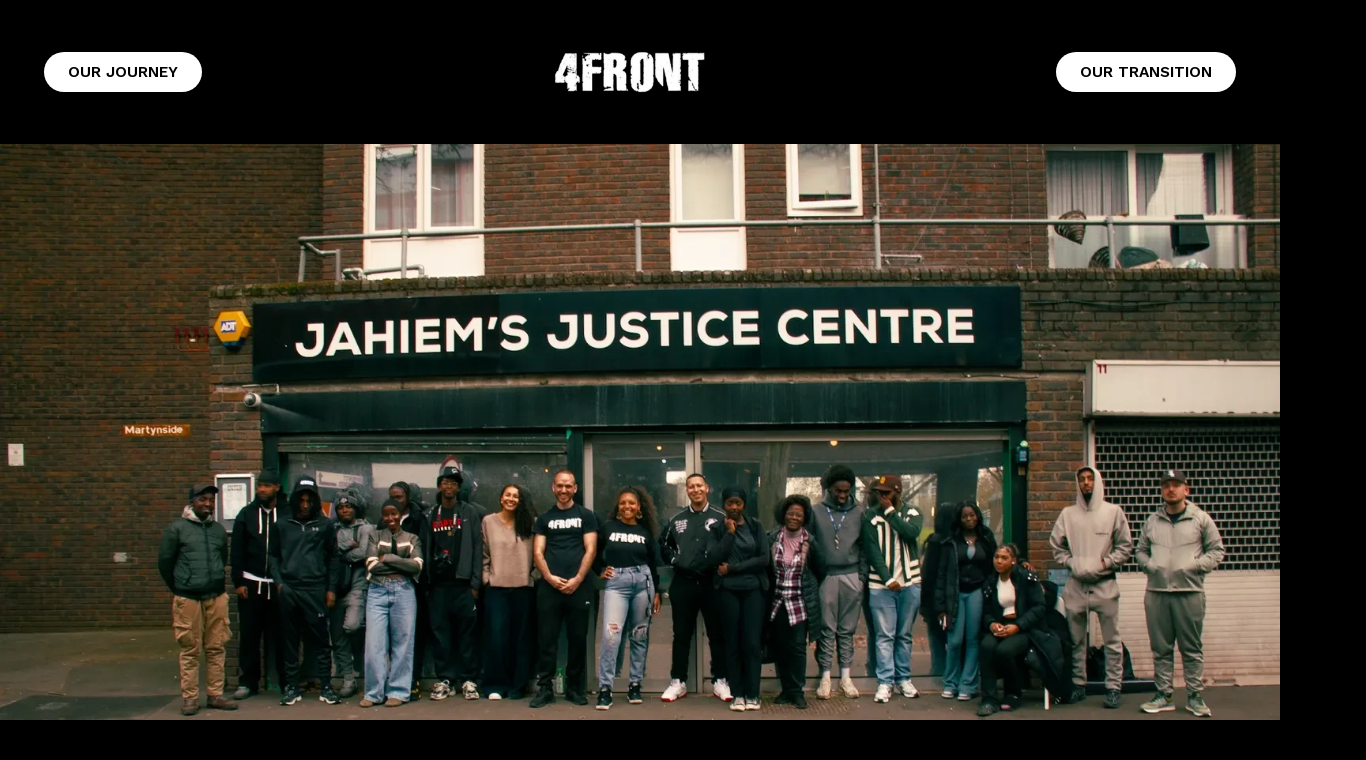

--- FILE ---
content_type: text/html; charset=utf-8
request_url: https://4frontproject.org/
body_size: 7488
content:
<!DOCTYPE html><html lang="en"><head><meta charSet="utf-8"/><meta name="viewport" content="width=device-width"/><title>4FRONT</title><link rel="icon" href="/Favicon.png"/><meta name="description" content="4Front is a community-led youth organisation on a mission to heal communities by building peace, knowledge and power."/><meta property="og:title" content="4FRONT"/><meta property="og:description" content="4Front is a community-led youth organisation on a mission to heal communities by building peace, knowledge and power."/><meta property="og:image" content="/og_image.jpg"/><link rel="preload" as="image" imageSrcSet="/_next/image?url=%2Fimg%2Fhome_hero_1.webp&amp;w=400&amp;q=90 400w, /_next/image?url=%2Fimg%2Fhome_hero_1.webp&amp;w=640&amp;q=90 640w, /_next/image?url=%2Fimg%2Fhome_hero_1.webp&amp;w=750&amp;q=90 750w, /_next/image?url=%2Fimg%2Fhome_hero_1.webp&amp;w=828&amp;q=90 828w, /_next/image?url=%2Fimg%2Fhome_hero_1.webp&amp;w=1080&amp;q=90 1080w, /_next/image?url=%2Fimg%2Fhome_hero_1.webp&amp;w=1200&amp;q=90 1200w, /_next/image?url=%2Fimg%2Fhome_hero_1.webp&amp;w=1920&amp;q=90 1920w, /_next/image?url=%2Fimg%2Fhome_hero_1.webp&amp;w=2048&amp;q=90 2048w" imageSizes="100vw" fetchpriority="high"/><meta name="next-head-count" content="9"/><link rel="preload" href="/_next/static/media/c9e6921c7fc300d8-s.p.woff2" as="font" type="font/woff2" crossorigin="anonymous" data-next-font="size-adjust"/><link rel="preload" href="/_next/static/css/0ee2d84441a5630c.css" as="style"/><link rel="stylesheet" href="/_next/static/css/0ee2d84441a5630c.css" data-n-g=""/><noscript data-n-css=""></noscript><script defer="" nomodule="" src="/_next/static/chunks/polyfills-42372ed130431b0a.js"></script><script src="/_next/static/chunks/webpack-b8f8d6679aaa5f42.js" defer=""></script><script src="/_next/static/chunks/framework-64ad27b21261a9ce.js" defer=""></script><script src="/_next/static/chunks/main-6e3fb99bc2c28d43.js" defer=""></script><script src="/_next/static/chunks/pages/_app-dcbbe4ce9e6d34f5.js" defer=""></script><script src="/_next/static/chunks/319-0a98e615d4104d09.js" defer=""></script><script src="/_next/static/chunks/164-83895613e3d06688.js" defer=""></script><script src="/_next/static/chunks/pages/index-43388990ff93debf.js" defer=""></script><script src="/_next/static/LdcqIvzonELM-K4PrFNaZ/_buildManifest.js" defer=""></script><script src="/_next/static/LdcqIvzonELM-K4PrFNaZ/_ssgManifest.js" defer=""></script></head><body><div id="__next"><div class="__className_a2025e"><header class="content-x"><div class="md:hidden pt-6"><img alt="4Front logo" loading="lazy" width="577" height="433" decoding="async" data-nimg="1" class="w-[160px] h-auto mx-auto" style="color:transparent" srcSet="/_next/image?url=%2Fimg%2F4Front_logo.webp&amp;w=640&amp;q=90 1x, /_next/image?url=%2Fimg%2F4Front_logo.webp&amp;w=1200&amp;q=90 2x" src="/_next/image?url=%2Fimg%2F4Front_logo.webp&amp;w=1200&amp;q=90"/></div><div class="flex items-center justify-between py-6 md:py-12"><a role="button" class="button-style" href="/our-journey">Our Journey</a><div class="hidden md:block"><img alt="4Front logo" loading="lazy" width="160" height="48" decoding="async" data-nimg="1" class="w-[160px] h-auto transition-all duration-300" style="color:transparent" srcSet="/_next/image?url=%2Fimg%2F4Front_logo.webp&amp;w=256&amp;q=90 1x, /_next/image?url=%2Fimg%2F4Front_logo.webp&amp;w=384&amp;q=90 2x" src="/_next/image?url=%2Fimg%2F4Front_logo.webp&amp;w=384&amp;q=90"/></div><a role="button" class="button-style" href="/our-transition">Our Transition</a></div></header><main><section class=""><div class="relative anti-mb-y"><div class="relative"><img alt="A group of smiling young black and brown people stand in front of Jahiem&#x27;s Justice Centre in London." fetchpriority="high" width="1920" height="1280" decoding="async" data-nimg="1" style="color:transparent;width:100%;height:auto" sizes="100vw" srcSet="/_next/image?url=%2Fimg%2Fhome_hero_1.webp&amp;w=400&amp;q=90 400w, /_next/image?url=%2Fimg%2Fhome_hero_1.webp&amp;w=640&amp;q=90 640w, /_next/image?url=%2Fimg%2Fhome_hero_1.webp&amp;w=750&amp;q=90 750w, /_next/image?url=%2Fimg%2Fhome_hero_1.webp&amp;w=828&amp;q=90 828w, /_next/image?url=%2Fimg%2Fhome_hero_1.webp&amp;w=1080&amp;q=90 1080w, /_next/image?url=%2Fimg%2Fhome_hero_1.webp&amp;w=1200&amp;q=90 1200w, /_next/image?url=%2Fimg%2Fhome_hero_1.webp&amp;w=1920&amp;q=90 1920w, /_next/image?url=%2Fimg%2Fhome_hero_1.webp&amp;w=2048&amp;q=90 2048w" src="/_next/image?url=%2Fimg%2Fhome_hero_1.webp&amp;w=2048&amp;q=90"/><div class="absolute inset-0 image-gradient"></div><div class="absolute bottom-0 left-0 md:bottom-2 md:left-2 text-white"><p class="font16 p-1"> </p></div></div><div class="absolute w-full z-50 top-[75%]"><div class="content-x"><h2 id="this-is-4front" class="uppercase font-semibold font16">this is 4FRONT</h2><div class="font72 uppercase font-extrabold leading-[1.1] md:w-5/6 whitespace-break-spaces text-balance"><p>Youth at the forefront, Community at the heart, Healing at the centre.</p></div><div class="font24 small-mt md:ml-[33.3%] md:w-4/6 text-pretty"><p>Since 2012, 4Front has been a community-led movement - challenging injustice, building peace, and holding space for radical healing.</p></div><div class="md:ml-[33%] small-mt"><a role="button" class="button-style" href="/our-journey">EXPLORE OUR JOURNEY</a></div></div></div></div><div class="invisible" aria-hidden="true"><div class="content-x"><h2 id="this-is-4front" class="uppercase font-semibold font16">this is 4FRONT</h2><div class="font72 uppercase font-extrabold leading-[1.1] md:w-5/6 whitespace-break-spaces text-balance"><p>Youth at the forefront, Community at the heart, Healing at the centre.</p></div><div class="font24 small-mt md:ml-[33.3%] md:w-4/6 text-pretty"><p>Since 2012, 4Front has been a community-led movement - challenging injustice, building peace, and holding space for radical healing.</p></div><div class="md:ml-[33%] small-mt"><a role="button" class="button-style" href="/our-journey">EXPLORE OUR JOURNEY</a></div></div></div></section><section class="content-y"><div class="relative h-fit overflow-x-clip hidden lg:flex items-center"><div class="stackedImage z-0 -rotate-2 "><div class="relative w-full h-full border-4 lg:border-[12px] border-white"><img alt="A young person in a hoodie is standing in an urban environment, looking at the camera with a neutral expression." loading="lazy" width="900" height="600" decoding="async" data-nimg="1" class="w-full h-full object-contain" style="color:transparent" sizes="100vw" srcSet="/_next/image?url=%2Fimg%2Fhome_s1_1.webp&amp;w=400&amp;q=90 400w, /_next/image?url=%2Fimg%2Fhome_s1_1.webp&amp;w=640&amp;q=90 640w, /_next/image?url=%2Fimg%2Fhome_s1_1.webp&amp;w=750&amp;q=90 750w, /_next/image?url=%2Fimg%2Fhome_s1_1.webp&amp;w=828&amp;q=90 828w, /_next/image?url=%2Fimg%2Fhome_s1_1.webp&amp;w=1080&amp;q=90 1080w, /_next/image?url=%2Fimg%2Fhome_s1_1.webp&amp;w=1200&amp;q=90 1200w, /_next/image?url=%2Fimg%2Fhome_s1_1.webp&amp;w=1920&amp;q=90 1920w, /_next/image?url=%2Fimg%2Fhome_s1_1.webp&amp;w=2048&amp;q=90 2048w" src="/_next/image?url=%2Fimg%2Fhome_s1_1.webp&amp;w=2048&amp;q=90"/></div></div><div class="stackedImage z-10 "><div class="relative w-full h-full border-4 lg:border-[12px] border-white"><img alt="Map sign for Grahame Park against a brick building, surrounded by bare trees." loading="lazy" width="900" height="600" decoding="async" data-nimg="1" class="w-full h-full object-contain" style="color:transparent" sizes="100vw" srcSet="/_next/image?url=%2Fimg%2Fhome_s1_2.webp&amp;w=400&amp;q=90 400w, /_next/image?url=%2Fimg%2Fhome_s1_2.webp&amp;w=640&amp;q=90 640w, /_next/image?url=%2Fimg%2Fhome_s1_2.webp&amp;w=750&amp;q=90 750w, /_next/image?url=%2Fimg%2Fhome_s1_2.webp&amp;w=828&amp;q=90 828w, /_next/image?url=%2Fimg%2Fhome_s1_2.webp&amp;w=1080&amp;q=90 1080w, /_next/image?url=%2Fimg%2Fhome_s1_2.webp&amp;w=1200&amp;q=90 1200w, /_next/image?url=%2Fimg%2Fhome_s1_2.webp&amp;w=1920&amp;q=90 1920w, /_next/image?url=%2Fimg%2Fhome_s1_2.webp&amp;w=2048&amp;q=90 2048w" src="/_next/image?url=%2Fimg%2Fhome_s1_2.webp&amp;w=2048&amp;q=90"/></div></div><div class="stackedImage rotate-[4deg] z-20 "><div class="relative w-full h-full border-4 lg:border-[12px] border-white"><img alt="A young person bearded of color in an urban environment, looking at the camera with a smile." loading="lazy" width="900" height="600" decoding="async" data-nimg="1" class="w-full h-full object-contain" style="color:transparent" sizes="100vw" srcSet="/_next/image?url=%2Fimg%2Fhome_s1_3.webp&amp;w=400&amp;q=90 400w, /_next/image?url=%2Fimg%2Fhome_s1_3.webp&amp;w=640&amp;q=90 640w, /_next/image?url=%2Fimg%2Fhome_s1_3.webp&amp;w=750&amp;q=90 750w, /_next/image?url=%2Fimg%2Fhome_s1_3.webp&amp;w=828&amp;q=90 828w, /_next/image?url=%2Fimg%2Fhome_s1_3.webp&amp;w=1080&amp;q=90 1080w, /_next/image?url=%2Fimg%2Fhome_s1_3.webp&amp;w=1200&amp;q=90 1200w, /_next/image?url=%2Fimg%2Fhome_s1_3.webp&amp;w=1920&amp;q=90 1920w, /_next/image?url=%2Fimg%2Fhome_s1_3.webp&amp;w=2048&amp;q=90 2048w" src="/_next/image?url=%2Fimg%2Fhome_s1_3.webp&amp;w=2048&amp;q=90"/></div></div><div class="stackedImage rotate-2 z-30 "><div class="relative w-full h-full border-4 lg:border-[12px] border-white"><img alt="A group of seven young people of color stand and sit casually in front of a brick building." loading="lazy" width="900" height="600" decoding="async" data-nimg="1" class="w-full h-full object-contain" style="color:transparent" sizes="100vw" srcSet="/_next/image?url=%2Fimg%2Fhome_s1_4.webp&amp;w=400&amp;q=90 400w, /_next/image?url=%2Fimg%2Fhome_s1_4.webp&amp;w=640&amp;q=90 640w, /_next/image?url=%2Fimg%2Fhome_s1_4.webp&amp;w=750&amp;q=90 750w, /_next/image?url=%2Fimg%2Fhome_s1_4.webp&amp;w=828&amp;q=90 828w, /_next/image?url=%2Fimg%2Fhome_s1_4.webp&amp;w=1080&amp;q=90 1080w, /_next/image?url=%2Fimg%2Fhome_s1_4.webp&amp;w=1200&amp;q=90 1200w, /_next/image?url=%2Fimg%2Fhome_s1_4.webp&amp;w=1920&amp;q=90 1920w, /_next/image?url=%2Fimg%2Fhome_s1_4.webp&amp;w=2048&amp;q=90 2048w" src="/_next/image?url=%2Fimg%2Fhome_s1_4.webp&amp;w=2048&amp;q=90"/></div></div></div><div class="relative h-fit overflow-x-clip flex lg:hidden items-center"><div class="stackedImage z-0 -rotate-2 "><div class="relative w-full h-full border-4 lg:border-[12px] border-white"><img alt="A young person in a hoodie is standing in an urban environment, looking at the camera with a neutral expression." loading="lazy" width="900" height="600" decoding="async" data-nimg="1" class="w-full h-full object-contain" style="color:transparent" sizes="100vw" srcSet="/_next/image?url=%2Fimg%2Fhome_s1_1.webp&amp;w=400&amp;q=90 400w, /_next/image?url=%2Fimg%2Fhome_s1_1.webp&amp;w=640&amp;q=90 640w, /_next/image?url=%2Fimg%2Fhome_s1_1.webp&amp;w=750&amp;q=90 750w, /_next/image?url=%2Fimg%2Fhome_s1_1.webp&amp;w=828&amp;q=90 828w, /_next/image?url=%2Fimg%2Fhome_s1_1.webp&amp;w=1080&amp;q=90 1080w, /_next/image?url=%2Fimg%2Fhome_s1_1.webp&amp;w=1200&amp;q=90 1200w, /_next/image?url=%2Fimg%2Fhome_s1_1.webp&amp;w=1920&amp;q=90 1920w, /_next/image?url=%2Fimg%2Fhome_s1_1.webp&amp;w=2048&amp;q=90 2048w" src="/_next/image?url=%2Fimg%2Fhome_s1_1.webp&amp;w=2048&amp;q=90"/></div></div><div class="stackedImage z-10 "><div class="relative w-full h-full border-4 lg:border-[12px] border-white"><img alt="Map sign for Grahame Park against a brick building, surrounded by bare trees." loading="lazy" width="900" height="600" decoding="async" data-nimg="1" class="w-full h-full object-contain" style="color:transparent" sizes="100vw" srcSet="/_next/image?url=%2Fimg%2Fhome_s1_2.webp&amp;w=400&amp;q=90 400w, /_next/image?url=%2Fimg%2Fhome_s1_2.webp&amp;w=640&amp;q=90 640w, /_next/image?url=%2Fimg%2Fhome_s1_2.webp&amp;w=750&amp;q=90 750w, /_next/image?url=%2Fimg%2Fhome_s1_2.webp&amp;w=828&amp;q=90 828w, /_next/image?url=%2Fimg%2Fhome_s1_2.webp&amp;w=1080&amp;q=90 1080w, /_next/image?url=%2Fimg%2Fhome_s1_2.webp&amp;w=1200&amp;q=90 1200w, /_next/image?url=%2Fimg%2Fhome_s1_2.webp&amp;w=1920&amp;q=90 1920w, /_next/image?url=%2Fimg%2Fhome_s1_2.webp&amp;w=2048&amp;q=90 2048w" src="/_next/image?url=%2Fimg%2Fhome_s1_2.webp&amp;w=2048&amp;q=90"/></div></div></div><div class="relative h-fit overflow-x-clip flex flex-row-reverse lg:hidden items-center"><div class="stackedImage rotate-[4deg] z-20 "><div class="relative w-full h-full border-4 lg:border-[12px] border-white"><img alt="A young person bearded of color in an urban environment, looking at the camera with a smile." loading="lazy" width="900" height="600" decoding="async" data-nimg="1" class="w-full h-full object-contain" style="color:transparent" sizes="100vw" srcSet="/_next/image?url=%2Fimg%2Fhome_s1_3.webp&amp;w=400&amp;q=90 400w, /_next/image?url=%2Fimg%2Fhome_s1_3.webp&amp;w=640&amp;q=90 640w, /_next/image?url=%2Fimg%2Fhome_s1_3.webp&amp;w=750&amp;q=90 750w, /_next/image?url=%2Fimg%2Fhome_s1_3.webp&amp;w=828&amp;q=90 828w, /_next/image?url=%2Fimg%2Fhome_s1_3.webp&amp;w=1080&amp;q=90 1080w, /_next/image?url=%2Fimg%2Fhome_s1_3.webp&amp;w=1200&amp;q=90 1200w, /_next/image?url=%2Fimg%2Fhome_s1_3.webp&amp;w=1920&amp;q=90 1920w, /_next/image?url=%2Fimg%2Fhome_s1_3.webp&amp;w=2048&amp;q=90 2048w" src="/_next/image?url=%2Fimg%2Fhome_s1_3.webp&amp;w=2048&amp;q=90"/></div></div><div class="stackedImage rotate-2 z-30 "><div class="relative w-full h-full border-4 lg:border-[12px] border-white"><img alt="A group of seven young people of color stand and sit casually in front of a brick building." loading="lazy" width="900" height="600" decoding="async" data-nimg="1" class="w-full h-full object-contain" style="color:transparent" sizes="100vw" srcSet="/_next/image?url=%2Fimg%2Fhome_s1_4.webp&amp;w=400&amp;q=90 400w, /_next/image?url=%2Fimg%2Fhome_s1_4.webp&amp;w=640&amp;q=90 640w, /_next/image?url=%2Fimg%2Fhome_s1_4.webp&amp;w=750&amp;q=90 750w, /_next/image?url=%2Fimg%2Fhome_s1_4.webp&amp;w=828&amp;q=90 828w, /_next/image?url=%2Fimg%2Fhome_s1_4.webp&amp;w=1080&amp;q=90 1080w, /_next/image?url=%2Fimg%2Fhome_s1_4.webp&amp;w=1200&amp;q=90 1200w, /_next/image?url=%2Fimg%2Fhome_s1_4.webp&amp;w=1920&amp;q=90 1920w, /_next/image?url=%2Fimg%2Fhome_s1_4.webp&amp;w=2048&amp;q=90 2048w" src="/_next/image?url=%2Fimg%2Fhome_s1_4.webp&amp;w=2048&amp;q=90"/></div></div></div></section><section class="content-y"><div class="content-x"><h2 id="what-is-4front" class="uppercase font-semibold font16">What is 4front?</h2><div class="font72 uppercase font-extrabold leading-[1.1] md:w-5/6 whitespace-break-spaces text-balance"><p>We weren’t created for young people. We were created by them.</p></div><div class="font24 small-mt md:ml-[33.3%] md:w-4/6 text-pretty"><p>4Front is a community-led youth organisation on a mission to heal communities by building peace, knowledge and power.</p>
<p>Founded by Temi Mwale in 2012, we grew from a grassroots campaign for care into a national force for change - challenging criminalisation, centring healing, and building community power from the ground up.</p>
<p>We’ve supported young people impacted by violence, racial injustice and the criminal legal system - not just to survive, but to transform.</p>
<p>From one estate in North West London to a network of collaborators across the country and the world, our work has always been grounded in lived experience and driven by radical imagination.</p></div></div><div class="content-x content-ty"><div class="relative"><img alt="A black and white shot from a protest, where a young black person on the front stand next to a large sign that reads &quot;# END YOUTH VIOLENCE&quot;. Many other people holding signs are visible in the background." loading="lazy" width="1920" height="1280" decoding="async" data-nimg="1" style="color:transparent;width:100%;height:auto" sizes="100vw" srcSet="/_next/image?url=%2Fimg%2Fhome_s2_1.webp&amp;w=400&amp;q=90 400w, /_next/image?url=%2Fimg%2Fhome_s2_1.webp&amp;w=640&amp;q=90 640w, /_next/image?url=%2Fimg%2Fhome_s2_1.webp&amp;w=750&amp;q=90 750w, /_next/image?url=%2Fimg%2Fhome_s2_1.webp&amp;w=828&amp;q=90 828w, /_next/image?url=%2Fimg%2Fhome_s2_1.webp&amp;w=1080&amp;q=90 1080w, /_next/image?url=%2Fimg%2Fhome_s2_1.webp&amp;w=1200&amp;q=90 1200w, /_next/image?url=%2Fimg%2Fhome_s2_1.webp&amp;w=1920&amp;q=90 1920w, /_next/image?url=%2Fimg%2Fhome_s2_1.webp&amp;w=2048&amp;q=90 2048w" src="/_next/image?url=%2Fimg%2Fhome_s2_1.webp&amp;w=2048&amp;q=90"/></div></div></section><section class="content-y"><div class="content-x"><h2 id="what-we-believe" class="uppercase font-semibold font16">What we believe</h2><div class="font72 uppercase font-extrabold leading-[1.1] md:w-5/6 whitespace-break-spaces text-balance"><p>This is what we believe.</p></div><div class="font24 small-mt md:ml-[33.3%] md:w-4/6 text-pretty"><p>At the core of our work is deep, enduring relationship-building. For over a decade, we’ve built powerful, supportive connections with young people from our local community — Grahame Park Estate. Through that trust, we’ve mobilised young people and families to challenge systemic injustice and create change not only in our neighbourhood, but across the country.
We meet people where they are — and fight with them and for them — towards freedom.</p></div></div></section><section class="content-y"><div class="relative h-fit overflow-x-clip hidden lg:flex items-center"><div class="stackedImage z-0 -rotate-2 "><div class="relative w-full h-full border-4 lg:border-[12px] border-white"><img alt="A young person of color with glasses and a neutral expressions stands in front of a graffitied brick wall, looking at the camera." loading="lazy" width="900" height="600" decoding="async" data-nimg="1" class="w-full h-full object-contain" style="color:transparent" sizes="100vw" srcSet="/_next/image?url=%2Fimg%2Fhome_s3_1.webp&amp;w=400&amp;q=90 400w, /_next/image?url=%2Fimg%2Fhome_s3_1.webp&amp;w=640&amp;q=90 640w, /_next/image?url=%2Fimg%2Fhome_s3_1.webp&amp;w=750&amp;q=90 750w, /_next/image?url=%2Fimg%2Fhome_s3_1.webp&amp;w=828&amp;q=90 828w, /_next/image?url=%2Fimg%2Fhome_s3_1.webp&amp;w=1080&amp;q=90 1080w, /_next/image?url=%2Fimg%2Fhome_s3_1.webp&amp;w=1200&amp;q=90 1200w, /_next/image?url=%2Fimg%2Fhome_s3_1.webp&amp;w=1920&amp;q=90 1920w, /_next/image?url=%2Fimg%2Fhome_s3_1.webp&amp;w=2048&amp;q=90 2048w" src="/_next/image?url=%2Fimg%2Fhome_s3_1.webp&amp;w=2048&amp;q=90"/></div></div><div class="stackedImage z-10 "><div class="relative w-full h-full border-4 lg:border-[12px] border-white"><img alt="At an inauguration, a person in a formal dress cuts a ribbon with scissors, while a young person watches standing close to them. In the background, there are flowers and a memorial slate next to a brick wall with colorful heart murals." loading="lazy" width="900" height="600" decoding="async" data-nimg="1" class="w-full h-full object-contain" style="color:transparent" sizes="100vw" srcSet="/_next/image?url=%2Fimg%2Fhome_s3_2.webp&amp;w=400&amp;q=90 400w, /_next/image?url=%2Fimg%2Fhome_s3_2.webp&amp;w=640&amp;q=90 640w, /_next/image?url=%2Fimg%2Fhome_s3_2.webp&amp;w=750&amp;q=90 750w, /_next/image?url=%2Fimg%2Fhome_s3_2.webp&amp;w=828&amp;q=90 828w, /_next/image?url=%2Fimg%2Fhome_s3_2.webp&amp;w=1080&amp;q=90 1080w, /_next/image?url=%2Fimg%2Fhome_s3_2.webp&amp;w=1200&amp;q=90 1200w, /_next/image?url=%2Fimg%2Fhome_s3_2.webp&amp;w=1920&amp;q=90 1920w, /_next/image?url=%2Fimg%2Fhome_s3_2.webp&amp;w=2048&amp;q=90 2048w" src="/_next/image?url=%2Fimg%2Fhome_s3_2.webp&amp;w=2048&amp;q=90"/></div></div><div class="stackedImage rotate-[4deg] z-20 "><div class="relative w-full h-full border-4 lg:border-[12px] border-white"><img alt="A small group of six people are standing in front of Jahiem&#x27;s Justice Centre, turning their back to the camera and looking at two workers who are repairing the Centre&#x27;s sign." loading="lazy" width="900" height="600" decoding="async" data-nimg="1" class="w-full h-full object-contain" style="color:transparent" sizes="100vw" srcSet="/_next/image?url=%2Fimg%2Fhome_s3_3.webp&amp;w=400&amp;q=90 400w, /_next/image?url=%2Fimg%2Fhome_s3_3.webp&amp;w=640&amp;q=90 640w, /_next/image?url=%2Fimg%2Fhome_s3_3.webp&amp;w=750&amp;q=90 750w, /_next/image?url=%2Fimg%2Fhome_s3_3.webp&amp;w=828&amp;q=90 828w, /_next/image?url=%2Fimg%2Fhome_s3_3.webp&amp;w=1080&amp;q=90 1080w, /_next/image?url=%2Fimg%2Fhome_s3_3.webp&amp;w=1200&amp;q=90 1200w, /_next/image?url=%2Fimg%2Fhome_s3_3.webp&amp;w=1920&amp;q=90 1920w, /_next/image?url=%2Fimg%2Fhome_s3_3.webp&amp;w=2048&amp;q=90 2048w" src="/_next/image?url=%2Fimg%2Fhome_s3_3.webp&amp;w=2048&amp;q=90"/></div></div><div class="stackedImage rotate-2 z-30 "><div class="relative w-full h-full border-4 lg:border-[12px] border-white"><img alt="A small group of three young people are sharing a laugh in an urban environment with a take-away in the background." loading="lazy" width="900" height="600" decoding="async" data-nimg="1" class="w-full h-full object-contain" style="color:transparent" sizes="100vw" srcSet="/_next/image?url=%2Fimg%2Fhome_s3_4.webp&amp;w=400&amp;q=90 400w, /_next/image?url=%2Fimg%2Fhome_s3_4.webp&amp;w=640&amp;q=90 640w, /_next/image?url=%2Fimg%2Fhome_s3_4.webp&amp;w=750&amp;q=90 750w, /_next/image?url=%2Fimg%2Fhome_s3_4.webp&amp;w=828&amp;q=90 828w, /_next/image?url=%2Fimg%2Fhome_s3_4.webp&amp;w=1080&amp;q=90 1080w, /_next/image?url=%2Fimg%2Fhome_s3_4.webp&amp;w=1200&amp;q=90 1200w, /_next/image?url=%2Fimg%2Fhome_s3_4.webp&amp;w=1920&amp;q=90 1920w, /_next/image?url=%2Fimg%2Fhome_s3_4.webp&amp;w=2048&amp;q=90 2048w" src="/_next/image?url=%2Fimg%2Fhome_s3_4.webp&amp;w=2048&amp;q=90"/></div></div></div><div class="relative h-fit overflow-x-clip flex lg:hidden items-center"><div class="stackedImage z-0 -rotate-2 "><div class="relative w-full h-full border-4 lg:border-[12px] border-white"><img alt="A young person of color with glasses and a neutral expressions stands in front of a graffitied brick wall, looking at the camera." loading="lazy" width="900" height="600" decoding="async" data-nimg="1" class="w-full h-full object-contain" style="color:transparent" sizes="100vw" srcSet="/_next/image?url=%2Fimg%2Fhome_s3_1.webp&amp;w=400&amp;q=90 400w, /_next/image?url=%2Fimg%2Fhome_s3_1.webp&amp;w=640&amp;q=90 640w, /_next/image?url=%2Fimg%2Fhome_s3_1.webp&amp;w=750&amp;q=90 750w, /_next/image?url=%2Fimg%2Fhome_s3_1.webp&amp;w=828&amp;q=90 828w, /_next/image?url=%2Fimg%2Fhome_s3_1.webp&amp;w=1080&amp;q=90 1080w, /_next/image?url=%2Fimg%2Fhome_s3_1.webp&amp;w=1200&amp;q=90 1200w, /_next/image?url=%2Fimg%2Fhome_s3_1.webp&amp;w=1920&amp;q=90 1920w, /_next/image?url=%2Fimg%2Fhome_s3_1.webp&amp;w=2048&amp;q=90 2048w" src="/_next/image?url=%2Fimg%2Fhome_s3_1.webp&amp;w=2048&amp;q=90"/></div></div><div class="stackedImage z-10 "><div class="relative w-full h-full border-4 lg:border-[12px] border-white"><img alt="At an inauguration, a person in a formal dress cuts a ribbon with scissors, while a young person watches standing close to them. In the background, there are flowers and a memorial slate next to a brick wall with colorful heart murals." loading="lazy" width="900" height="600" decoding="async" data-nimg="1" class="w-full h-full object-contain" style="color:transparent" sizes="100vw" srcSet="/_next/image?url=%2Fimg%2Fhome_s3_2.webp&amp;w=400&amp;q=90 400w, /_next/image?url=%2Fimg%2Fhome_s3_2.webp&amp;w=640&amp;q=90 640w, /_next/image?url=%2Fimg%2Fhome_s3_2.webp&amp;w=750&amp;q=90 750w, /_next/image?url=%2Fimg%2Fhome_s3_2.webp&amp;w=828&amp;q=90 828w, /_next/image?url=%2Fimg%2Fhome_s3_2.webp&amp;w=1080&amp;q=90 1080w, /_next/image?url=%2Fimg%2Fhome_s3_2.webp&amp;w=1200&amp;q=90 1200w, /_next/image?url=%2Fimg%2Fhome_s3_2.webp&amp;w=1920&amp;q=90 1920w, /_next/image?url=%2Fimg%2Fhome_s3_2.webp&amp;w=2048&amp;q=90 2048w" src="/_next/image?url=%2Fimg%2Fhome_s3_2.webp&amp;w=2048&amp;q=90"/></div></div></div><div class="relative h-fit overflow-x-clip flex flex-row-reverse lg:hidden items-center"><div class="stackedImage rotate-[4deg] z-20 "><div class="relative w-full h-full border-4 lg:border-[12px] border-white"><img alt="A small group of six people are standing in front of Jahiem&#x27;s Justice Centre, turning their back to the camera and looking at two workers who are repairing the Centre&#x27;s sign." loading="lazy" width="900" height="600" decoding="async" data-nimg="1" class="w-full h-full object-contain" style="color:transparent" sizes="100vw" srcSet="/_next/image?url=%2Fimg%2Fhome_s3_3.webp&amp;w=400&amp;q=90 400w, /_next/image?url=%2Fimg%2Fhome_s3_3.webp&amp;w=640&amp;q=90 640w, /_next/image?url=%2Fimg%2Fhome_s3_3.webp&amp;w=750&amp;q=90 750w, /_next/image?url=%2Fimg%2Fhome_s3_3.webp&amp;w=828&amp;q=90 828w, /_next/image?url=%2Fimg%2Fhome_s3_3.webp&amp;w=1080&amp;q=90 1080w, /_next/image?url=%2Fimg%2Fhome_s3_3.webp&amp;w=1200&amp;q=90 1200w, /_next/image?url=%2Fimg%2Fhome_s3_3.webp&amp;w=1920&amp;q=90 1920w, /_next/image?url=%2Fimg%2Fhome_s3_3.webp&amp;w=2048&amp;q=90 2048w" src="/_next/image?url=%2Fimg%2Fhome_s3_3.webp&amp;w=2048&amp;q=90"/></div></div><div class="stackedImage rotate-2 z-30 "><div class="relative w-full h-full border-4 lg:border-[12px] border-white"><img alt="A small group of three young people are sharing a laugh in an urban environment with a take-away in the background." loading="lazy" width="900" height="600" decoding="async" data-nimg="1" class="w-full h-full object-contain" style="color:transparent" sizes="100vw" srcSet="/_next/image?url=%2Fimg%2Fhome_s3_4.webp&amp;w=400&amp;q=90 400w, /_next/image?url=%2Fimg%2Fhome_s3_4.webp&amp;w=640&amp;q=90 640w, /_next/image?url=%2Fimg%2Fhome_s3_4.webp&amp;w=750&amp;q=90 750w, /_next/image?url=%2Fimg%2Fhome_s3_4.webp&amp;w=828&amp;q=90 828w, /_next/image?url=%2Fimg%2Fhome_s3_4.webp&amp;w=1080&amp;q=90 1080w, /_next/image?url=%2Fimg%2Fhome_s3_4.webp&amp;w=1200&amp;q=90 1200w, /_next/image?url=%2Fimg%2Fhome_s3_4.webp&amp;w=1920&amp;q=90 1920w, /_next/image?url=%2Fimg%2Fhome_s3_4.webp&amp;w=2048&amp;q=90 2048w" src="/_next/image?url=%2Fimg%2Fhome_s3_4.webp&amp;w=2048&amp;q=90"/></div></div></div></section><section class="content-ty"><div class="content-x"><h2 id="our-model" class="uppercase font-semibold font16">Our Model</h2><div class="font72 uppercase font-extrabold leading-[1.1] md:w-5/6 whitespace-break-spaces text-balance"><p>we built what we needed.</p></div></div><div class="md:hidden small-mt large-mb gap-3 flex flex-col content-x"><div class="border-white border-[1px] h-full flex items-center"><div class="pl-10 pr-10 py-11 md:py-28 flex flex-col md:w-[65dvw]"><div>01</div><h3 class="font-extrabold uppercase font52">We Build Peace</h3><div class="p-0 md:w-3/4 font18"><p>We have created a grassroots Community Peacebuilding System to respond to harm, rooted in healing and community care.</p>
<p>We provide emergency harm reduction and immediate aftercare in response to serious violence, mental ill health, criminal legal system contact and other crises. We create safe, therapeutic spaces to heal from trauma and cope with loss and grief. We offer specialist advocacy to navigate a range of systemic barriers.</p>
<p>We support personal development journeys that nurture identity, build confidence, and deepen self-determination.</p></div></div></div><div class="border-white border-[1px] h-full flex items-center"><div class="pl-10 pr-10 py-11 md:py-28 flex flex-col md:w-[65dvw]"><div>02</div><h3 class="font-extrabold uppercase font52">We Build Knowledge</h3><div class="p-0 md:w-3/4 font18"><p>We educate people about harm - and the possibilities for responding to it with care, accountability and connection.</p>
<p>We create opportunities to reimagine peace and justice, and to explore how we build safety rooted in community.</p>
<p>Our focus is on community healing, transformative justice and youth leadership - learning that equips people to grow, lead and take action.</p></div></div></div><div class="border-white border-[1px] h-full flex items-center"><div class="pl-10 pr-10 py-11 md:py-28 flex flex-col md:w-[65dvw]"><div>03</div><h3 class="font-extrabold uppercase font52">We Build Power</h3><div class="p-0 md:w-3/4 font18"><p>We empower people to confront and dismantle systemic harm and violence.</p>
<p>We document the impact of criminalisation on the lives of racialised youth and imagine how we can repair this harm.</p>
<p>We create spaces for young people, communities and collectives to mobilise with purpose. We bring people together to build the kind of power that transforms not just policy - but culture, relationships, and the future.</p></div></div></div></div><div class="hidden md:block relative h-[300vh] md:h-[500vh] bg-neutral-900"><div class="sticky top-0 py-32 h-dvh overflow-hidden"><div class="flex items-center h-full gap-4 content-x" style="transform:none"><div class="border-white border-[1px] h-full flex items-center"><div class="pl-10 pr-10 py-11 md:py-28 flex flex-col md:w-[65dvw]"><div>01</div><h3 class="font-extrabold uppercase font52">We Build Peace</h3><div class="p-0 md:w-3/4 font18"><p>We have created a grassroots Community Peacebuilding System to respond to harm, rooted in healing and community care.</p>
<p>We provide emergency harm reduction and immediate aftercare in response to serious violence, mental ill health, criminal legal system contact and other crises. We create safe, therapeutic spaces to heal from trauma and cope with loss and grief. We offer specialist advocacy to navigate a range of systemic barriers.</p>
<p>We support personal development journeys that nurture identity, build confidence, and deepen self-determination.</p></div></div></div><div class="border-white border-[1px] h-full flex items-center"><div class="pl-10 pr-10 py-11 md:py-28 flex flex-col md:w-[65dvw]"><div>02</div><h3 class="font-extrabold uppercase font52">We Build Knowledge</h3><div class="p-0 md:w-3/4 font18"><p>We educate people about harm - and the possibilities for responding to it with care, accountability and connection.</p>
<p>We create opportunities to reimagine peace and justice, and to explore how we build safety rooted in community.</p>
<p>Our focus is on community healing, transformative justice and youth leadership - learning that equips people to grow, lead and take action.</p></div></div></div><div class="border-white border-[1px] h-full flex items-center"><div class="pl-10 pr-10 py-11 md:py-28 flex flex-col md:w-[65dvw]"><div>03</div><h3 class="font-extrabold uppercase font52">We Build Power</h3><div class="p-0 md:w-3/4 font18"><p>We empower people to confront and dismantle systemic harm and violence.</p>
<p>We document the impact of criminalisation on the lives of racialised youth and imagine how we can repair this harm.</p>
<p>We create spaces for young people, communities and collectives to mobilise with purpose. We bring people together to build the kind of power that transforms not just policy - but culture, relationships, and the future.</p></div></div></div></div></div></div></section><section class="content-by"><div class="content-x"><h2 id="what-weve-made-possible" class="uppercase font-semibold font16">What We’ve Made Possible</h2><div class="font72 uppercase font-extrabold leading-[1.1] md:w-5/6 whitespace-break-spaces text-balance"><p>We’ve changed lives. We’ve challenged systems.</p></div><div class="font24 small-mt md:ml-[33.3%] md:w-4/6 text-pretty"><p>4Front has been a space where young people could show up as their full selves - angry, grieving, hopeful, brilliant. It’s been a place to breathe, to build, to heal, to be heard.</p>
<p>In 2020, we transformed a disused chemist on Grahame Park Estate into the UK’s first Community Justice Centre.</p>
<p>We named it after one of our own - and filled it with life, music, food, politics and possibility.</p>
<p>Jahiem’s Justice Centre was always more than a building. It became a home.</p>
<p>Our impact can’t be summed up by outcomes or stats. It lives in the people who came through our doors, the moments we held together, and the community we built - day by day, year by year.</p>
<p>This is what we’ve made possible.</p></div></div></section><section class="content-y"><div class="md:content-rx grid grid-cols-1 md:grid-cols-2 gap-6" style="opacity:0"><div class="space-y-8"><div style="opacity:0;transform:translateY(30px)"><div class="relative w-full h-full"><img alt="A shot of Jahiem&#x27;s Justice Centre during the evening. The light is dim and the streets are desert." loading="lazy" width="900" height="600" decoding="async" data-nimg="1" class="w-full h-full object-contain" style="color:transparent" sizes="100vw" srcSet="/_next/image?url=%2Fimg%2Fhome_s4_leftcol_1.webp&amp;w=400&amp;q=90 400w, /_next/image?url=%2Fimg%2Fhome_s4_leftcol_1.webp&amp;w=640&amp;q=90 640w, /_next/image?url=%2Fimg%2Fhome_s4_leftcol_1.webp&amp;w=750&amp;q=90 750w, /_next/image?url=%2Fimg%2Fhome_s4_leftcol_1.webp&amp;w=828&amp;q=90 828w, /_next/image?url=%2Fimg%2Fhome_s4_leftcol_1.webp&amp;w=1080&amp;q=90 1080w, /_next/image?url=%2Fimg%2Fhome_s4_leftcol_1.webp&amp;w=1200&amp;q=90 1200w, /_next/image?url=%2Fimg%2Fhome_s4_leftcol_1.webp&amp;w=1920&amp;q=90 1920w, /_next/image?url=%2Fimg%2Fhome_s4_leftcol_1.webp&amp;w=2048&amp;q=90 2048w" src="/_next/image?url=%2Fimg%2Fhome_s4_leftcol_1.webp&amp;w=2048&amp;q=90"/></div></div><div style="opacity:0;transform:translateY(30px)"><div class="relative w-full h-full"><img alt="A young person is standing in front of a brick building, looking at the camera with a neutral expression." loading="lazy" width="900" height="600" decoding="async" data-nimg="1" class="w-full h-full object-contain" style="color:transparent" sizes="100vw" srcSet="/_next/image?url=%2Fimg%2Fhome_s4_leftcol_2.webp&amp;w=400&amp;q=90 400w, /_next/image?url=%2Fimg%2Fhome_s4_leftcol_2.webp&amp;w=640&amp;q=90 640w, /_next/image?url=%2Fimg%2Fhome_s4_leftcol_2.webp&amp;w=750&amp;q=90 750w, /_next/image?url=%2Fimg%2Fhome_s4_leftcol_2.webp&amp;w=828&amp;q=90 828w, /_next/image?url=%2Fimg%2Fhome_s4_leftcol_2.webp&amp;w=1080&amp;q=90 1080w, /_next/image?url=%2Fimg%2Fhome_s4_leftcol_2.webp&amp;w=1200&amp;q=90 1200w, /_next/image?url=%2Fimg%2Fhome_s4_leftcol_2.webp&amp;w=1920&amp;q=90 1920w, /_next/image?url=%2Fimg%2Fhome_s4_leftcol_2.webp&amp;w=2048&amp;q=90 2048w" src="/_next/image?url=%2Fimg%2Fhome_s4_leftcol_2.webp&amp;w=2048&amp;q=90"/></div></div><div style="opacity:0;transform:translateY(30px)"><div class="relative w-full h-full"><img alt="A smiling young person is standing in front of a large, colorful mural on a brick wall that reads &quot;Love your community&quot;" loading="lazy" width="900" height="600" decoding="async" data-nimg="1" class="w-full h-full object-contain" style="color:transparent" sizes="100vw" srcSet="/_next/image?url=%2Fimg%2Fhome_s4_leftcol_3.webp&amp;w=400&amp;q=90 400w, /_next/image?url=%2Fimg%2Fhome_s4_leftcol_3.webp&amp;w=640&amp;q=90 640w, /_next/image?url=%2Fimg%2Fhome_s4_leftcol_3.webp&amp;w=750&amp;q=90 750w, /_next/image?url=%2Fimg%2Fhome_s4_leftcol_3.webp&amp;w=828&amp;q=90 828w, /_next/image?url=%2Fimg%2Fhome_s4_leftcol_3.webp&amp;w=1080&amp;q=90 1080w, /_next/image?url=%2Fimg%2Fhome_s4_leftcol_3.webp&amp;w=1200&amp;q=90 1200w, /_next/image?url=%2Fimg%2Fhome_s4_leftcol_3.webp&amp;w=1920&amp;q=90 1920w, /_next/image?url=%2Fimg%2Fhome_s4_leftcol_3.webp&amp;w=2048&amp;q=90 2048w" src="/_next/image?url=%2Fimg%2Fhome_s4_leftcol_3.webp&amp;w=2048&amp;q=90"/></div></div></div><div class="space-y-8 md:pt-16"><div style="opacity:0;transform:translateY(30px)"><div class="relative w-full h-full"><img alt="A young person with medium-length coily hair stands in front of a brick building wearing a black t-shirt with &quot;4FRONT&quot; written in white on it and looking at the camera." loading="lazy" width="900" height="600" decoding="async" data-nimg="1" class="w-full h-full object-contain" style="color:transparent" sizes="100vw" srcSet="/_next/image?url=%2Fimg%2Fhome_s4_rightcol_1.webp&amp;w=400&amp;q=90 400w, /_next/image?url=%2Fimg%2Fhome_s4_rightcol_1.webp&amp;w=640&amp;q=90 640w, /_next/image?url=%2Fimg%2Fhome_s4_rightcol_1.webp&amp;w=750&amp;q=90 750w, /_next/image?url=%2Fimg%2Fhome_s4_rightcol_1.webp&amp;w=828&amp;q=90 828w, /_next/image?url=%2Fimg%2Fhome_s4_rightcol_1.webp&amp;w=1080&amp;q=90 1080w, /_next/image?url=%2Fimg%2Fhome_s4_rightcol_1.webp&amp;w=1200&amp;q=90 1200w, /_next/image?url=%2Fimg%2Fhome_s4_rightcol_1.webp&amp;w=1920&amp;q=90 1920w, /_next/image?url=%2Fimg%2Fhome_s4_rightcol_1.webp&amp;w=2048&amp;q=90 2048w" src="/_next/image?url=%2Fimg%2Fhome_s4_rightcol_1.webp&amp;w=2048&amp;q=90"/></div></div><div style="opacity:0;transform:translateY(30px)"><div class="relative w-full h-full"><img alt="A young person is sitting on top of a brick wall adorned with colorful murals, laughing and pointing to the viewer and wearing a white t-shirt with &quot;FREE&quot; written in black on it. The sky in the background is cloudless and blue, and a seagull flies over the person&#x27;s head." loading="lazy" width="900" height="600" decoding="async" data-nimg="1" class="w-full h-full object-contain" style="color:transparent" sizes="100vw" srcSet="/_next/image?url=%2Fimg%2Fhome_s4_rightcol_2.webp&amp;w=400&amp;q=90 400w, /_next/image?url=%2Fimg%2Fhome_s4_rightcol_2.webp&amp;w=640&amp;q=90 640w, /_next/image?url=%2Fimg%2Fhome_s4_rightcol_2.webp&amp;w=750&amp;q=90 750w, /_next/image?url=%2Fimg%2Fhome_s4_rightcol_2.webp&amp;w=828&amp;q=90 828w, /_next/image?url=%2Fimg%2Fhome_s4_rightcol_2.webp&amp;w=1080&amp;q=90 1080w, /_next/image?url=%2Fimg%2Fhome_s4_rightcol_2.webp&amp;w=1200&amp;q=90 1200w, /_next/image?url=%2Fimg%2Fhome_s4_rightcol_2.webp&amp;w=1920&amp;q=90 1920w, /_next/image?url=%2Fimg%2Fhome_s4_rightcol_2.webp&amp;w=2048&amp;q=90 2048w" src="/_next/image?url=%2Fimg%2Fhome_s4_rightcol_2.webp&amp;w=2048&amp;q=90"/></div></div></div></div></section><section class="content-y"><div class="content-x"><h2 id="our-transition" class="uppercase font-semibold font16">our transition</h2><div class="font72 uppercase font-extrabold leading-[1.1] md:w-5/6 whitespace-break-spaces text-balance"><p>We’re closing with care.</p></div><div class="font24 small-mt md:ml-[33.3%] md:w-4/6 text-pretty"><p>After 13 years, we are bringing 4Front to a close - with intention, integrity, and love.</p>
<p>The regeneration of Grahame Park, the future closure of Jahiem’s Justice Centre, and the need to honour our own limits have led us to this decision. It hasn’t been easy. But it’s right.</p>
<p>We are using this final chapter to document, reflect, and celebrate everything we’ve built. In 2026, we’ll launch a full legacy archive: a permanent home for our stories, tools, lessons and memories.</p>
<p>This site is a bridge - between what’s been, and what comes next.</p></div><div class="md:ml-[33%] small-mt"><a role="button" class="button-style" href="/our-transition">Read about our transition</a></div></div><div class="content-x content-ty"><div class="relative"><img alt="A very large group of people of color, mainly teens and young adults and a few children, are standing in an urban environment. Some of them are holding party balloons. One person is turning their back on the camera to take a picture of the gathering." loading="lazy" width="1920" height="1280" decoding="async" data-nimg="1" style="color:transparent;width:100%;height:auto" sizes="100vw" srcSet="/_next/image?url=%2Fimg%2Fhome_s6_1.webp&amp;w=400&amp;q=90 400w, /_next/image?url=%2Fimg%2Fhome_s6_1.webp&amp;w=640&amp;q=90 640w, /_next/image?url=%2Fimg%2Fhome_s6_1.webp&amp;w=750&amp;q=90 750w, /_next/image?url=%2Fimg%2Fhome_s6_1.webp&amp;w=828&amp;q=90 828w, /_next/image?url=%2Fimg%2Fhome_s6_1.webp&amp;w=1080&amp;q=90 1080w, /_next/image?url=%2Fimg%2Fhome_s6_1.webp&amp;w=1200&amp;q=90 1200w, /_next/image?url=%2Fimg%2Fhome_s6_1.webp&amp;w=1920&amp;q=90 1920w, /_next/image?url=%2Fimg%2Fhome_s6_1.webp&amp;w=2048&amp;q=90 2048w" src="/_next/image?url=%2Fimg%2Fhome_s6_1.webp&amp;w=2048&amp;q=90"/></div></div></section><section class="content-y"><div class="content-x"><h2 id="with-gratitude-and-love" class="uppercase font-semibold font16">With Gratitude and Love</h2><div class="font72 uppercase font-extrabold leading-[1.1] md:w-5/6 whitespace-break-spaces text-balance"><p>To everyone who made this possible — thank you.</p></div><div class="font24 small-mt md:ml-[33.3%] md:w-4/6 text-pretty"><p>Leading 4Front has meant navigating relentless demands - often without the wider support needed for grassroots, Black-led organisations to thrive.</p>
<p>We’ve held space for grief, for conflict, for systemic injustice - even when there was little space for our own healing. Now, we honour our limits.</p>
<p>We close this chapter with deep pride, knowing 4Front has been a refuge in a society that too often denies young people the space to simply be.</p>
<p>We are proud of what we’ve built. Proud of who we’ve grown. Proud of the world we dared to imagine.</p>
<p>To our young people, families, team, partners and supporters - You are part of this story. You are part of this legacy.</p>
<p>We end as we began - with love, with care, and with radical hope.</p></div><div class="md:ml-[33%] small-mt"><a role="button" class="button-style" href="/4FRONT_Closing_With_Care_Statements.pdf">Read our full closure letter</a></div></div></section></main><div class="relative medium-mt w-full overflow-hidden py-4 md:py-12 border-y-[1px] border-white"><div class="whitespace-nowrap cursor-pointer uppercase text-white font-extrabold inline-block animate-horizontal-loop font72"><span class="">We came together in grief • We stayed for the love • We leave with a legacy • </span><span class="">We came together in grief • We stayed for the love • We leave with a legacy • </span><span aria-hidden="true" class="">We came together in grief • We stayed for the love • We leave with a legacy • </span><span aria-hidden="true" class="">We came together in grief • We stayed for the love • We leave with a legacy • </span></div></div><footer class="content-x flex flex-col-reverse items-start md:flex-row justify-between py-6 md:py-16"><div class="mt-12 w-full md:mt-0"><div class="flex gap-16"><img alt="4Front logo" loading="lazy" width="160" height="80" decoding="async" data-nimg="1" class="h-auto hidden md:block" style="color:transparent" srcSet="/_next/image?url=%2Fimg%2F4Front_logo.webp&amp;w=256&amp;q=90 1x, /_next/image?url=%2Fimg%2F4Front_logo.webp&amp;w=384&amp;q=90 2x" src="/_next/image?url=%2Fimg%2F4Front_logo.webp&amp;w=384&amp;q=90"/><button class="button-style text-sm hidden md:block" aria-label="Back to top">Back to top ↑</button></div><div class="flex w-full md:w-1/4 justify-between items-center gap-6 medium-mt"><a class="logo p-1" href="https://www.facebook.com/4FrontProject/"><img alt="Facebook" loading="lazy" width="40" height="40" decoding="async" data-nimg="1" class="h-auto" style="color:transparent" src="/img/social-facebook-cropped.svg"/></a><a class="logo" href="https://www.instagram.com/4FRONTPROJECT"><img alt="Instagram" loading="lazy" width="40" height="40" decoding="async" data-nimg="1" class="h-auto" style="color:transparent" src="/img/social-insta-cropped.svg"/></a><a class="logo" href="https://twitter.com/4FRONTPROJECT"><img alt="X/Twitter" loading="lazy" width="40" height="40" decoding="async" data-nimg="1" class="h-auto" style="color:transparent" src="/img/social-twitter-cropped.svg"/></a><a class="logo" href="https://www.youtube.com/c/THE4FRONTMEDIA"><img alt="YouTube" loading="lazy" width="40" height="40" decoding="async" data-nimg="1" class="h-auto" style="color:transparent" src="/img/social-youtube-cropped.svg"/></a></div><div class="flex items-start gap-12 small-mt"><div class="font12 leading-relaxed">Jahiem&#x27;s Justice Centre <br/>10 The Concourse<br/>Grahame Park Estate<br/>NW9 5XB</div><address class="flex flex-col font12 leading-relaxed"><a href="mailto:info@4frontproject.org">info@4frontproject.org</a></address></div><div class="flex flex-col gap-6"><button class="button-style text-sm ml-auto md:hidden" aria-label="Back to top">Back to top ↑</button><small class="font12 mt-8 text-right block md:hidden">©2025 by THE 4FRONT PROJECT LTD.</small></div></div><div class="w-full md:w-1/3"><div class="flex flex-col gap-6"><div class="mc-form-container"><form action="https://4frontproject.us7.list-manage.com/subscribe/post?u=3ec3bc0d9dc99cf2c54f221d5&amp;id=8bde6cb8de&amp;f_id=00bf47e4f0" method="post" id="mc-embedded-subscribe-form" name="mc-embedded-subscribe-form" target="_self" class="validate"><div class="form-content"><div class="field-group"><label for="mce-EMAIL">Email Address <span class="asterisk">*</span></label><input type="email" name="EMAIL" id="mce-EMAIL" required="" class="required email" value=""/></div><div class="field-group"><label for="mce-FNAME">First Name</label><input type="text" name="FNAME" id="mce-FNAME" class="text" value=""/></div><div class="field-group"><label for="mce-LNAME">Last Name</label><input type="text" name="LNAME" id="mce-LNAME" class="text" value=""/></div><div id="mce-responses"><div id="mce-error-response" class="hidden"></div><div id="mce-success-response" class="hidden"></div></div><div aria-hidden="true" class="absolute left-[-5000px]"><input type="text" name="b_3ec3bc0d9dc99cf2c54f221d5_8bde6cb8de" tabindex="-1" readonly="" value=""/></div><div class="submit-container"><button type="submit" name="subscribe" id="mc-embedded-subscribe" class="button-style small-mt">SIGN UP for updates</button></div></div></form></div></div><div class="flex justify-between items-center mt-8"><small class="font12 hidden md:block">©2025 by THE 4FRONT PROJECT LTD.</small></div></div></footer></div></div><script id="__NEXT_DATA__" type="application/json">{"props":{"pageProps":{"homeData":{"slug":"homepage","title":"4Front","sections":[{"section_name":"Hero section","content":[{"path":"img/home_hero_1.webp","caption":"","button_link":"/our-journey","button_label":"EXPLORE OUR JOURNEY","text_block_small_text":"Since 2012, 4Front has been a community-led movement - challenging injustice, building peace, and holding space for radical healing.","alt":"A group of smiling young black and brown people stand in front of Jahiem's Justice Centre in London.","text":"azda","text_block_h2":"this is 4FRONT","text_block_big_text":"Youth at the forefront, Community at the heart, Healing at the centre.","titre":true,"type":"homepage_hero"}],"spacing":"none"},{"content":[{"type":"stacked_images","titre":true,"image":[{"path":"img/home_s1_1.webp","alt":"A young person in a hoodie is standing in an urban environment, looking at the camera with a neutral expression.","caption":""},{"path":"img/home_s1_2.webp","alt":"Map sign for Grahame Park against a brick building, surrounded by bare trees."},{"path":"img/home_s1_3.webp","alt":"A young person bearded of color in an urban environment, looking at the camera with a smile."},{"path":"img/home_s1_4.webp","alt":"A group of seven young people of color stand and sit casually in front of a brick building."}]}],"section_name":"S1 - 4 scrapbook pics"},{"content":[{"type":"text_block","text_block_h2":"What is 4front?","text_block_big_text":"We weren’t created for young people. We were created by them.","text_block_small_text":"4Front is a community-led youth organisation on a mission to heal communities by building peace, knowledge and power.\n\nFounded by Temi Mwale in 2012, we grew from a grassroots campaign for care into a national force for change - challenging criminalisation, centring healing, and building community power from the ground up.\n\nWe’ve supported young people impacted by violence, racial injustice and the criminal legal system - not just to survive, but to transform.\n\nFrom one estate in North West London to a network of collaborators across the country and the world, our work has always been grounded in lived experience and driven by radical imagination."},{"type":"single_image","src":["img/home_s2_1.webp"],"alt":"A black and white shot from a protest, where a young black person on the front stand next to a large sign that reads \"# END YOUTH VIOLENCE\". Many other people holding signs are visible in the background."}],"section_name":"S2 - What is 4front?"},{"content":[{"type":"text_block","text_block_small_text":"At the core of our work is deep, enduring relationship-building. For over a decade, we’ve built powerful, supportive connections with young people from our local community — Grahame Park Estate. Through that trust, we’ve mobilised young people and families to challenge systemic injustice and create change not only in our neighbourhood, but across the country.\nWe meet people where they are — and fight with them and for them — towards freedom.","text_block_big_text":"This is what we believe.","text_block_h2":"What we believe"}],"section_name":"S3 - What we believe"},{"content":[{"type":"stacked_images","titre":true,"image":[{"path":"img/home_s3_1.webp","alt":"A young person of color with glasses and a neutral expressions stands in front of a graffitied brick wall, looking at the camera."},{"alt":"At an inauguration, a person in a formal dress cuts a ribbon with scissors, while a young person watches standing close to them. In the background, there are flowers and a memorial slate next to a brick wall with colorful heart murals.","path":"img/home_s3_2.webp"},{"path":"img/home_s3_3.webp","alt":"A small group of six people are standing in front of Jahiem's Justice Centre, turning their back to the camera and looking at two workers who are repairing the Centre's sign."},{"path":"img/home_s3_4.webp","alt":"A small group of three young people are sharing a laugh in an urban environment with a take-away in the background."}]}],"section_name":"4 Scrapbook pics"},{"content":[{"type":"text_block","text_block_h2":"Our Model","text_block_big_text":"we built what we needed."},{"type":"horizontal_scroll_carousel","titre":true,"slide":[{"title":"We Build Peace","text":"We have created a grassroots Community Peacebuilding System to respond to harm, rooted in healing and community care.\n\nWe provide emergency harm reduction and immediate aftercare in response to serious violence, mental ill health, criminal legal system contact and other crises. We create safe, therapeutic spaces to heal from trauma and cope with loss and grief. We offer specialist advocacy to navigate a range of systemic barriers.\n\nWe support personal development journeys that nurture identity, build confidence, and deepen self-determination."},{"title":"We Build Knowledge","text":"We educate people about harm - and the possibilities for responding to it with care, accountability and connection.\n\nWe create opportunities to reimagine peace and justice, and to explore how we build safety rooted in community.\n\nOur focus is on community healing, transformative justice and youth leadership - learning that equips people to grow, lead and take action."},{"title":"We Build Power","text":"We empower people to confront and dismantle systemic harm and violence.\n\nWe document the impact of criminalisation on the lives of racialised youth and imagine how we can repair this harm.\n\nWe create spaces for young people, communities and collectives to mobilise with purpose. We bring people together to build the kind of power that transforms not just policy - but culture, relationships, and the future."}]}],"section_name":"S4 - Our Model – Building Peace, Knowledge \u0026 Power","spacing":"top"},{"content":[{"type":"text_block","text_block_small_text":"4Front has been a space where young people could show up as their full selves - angry, grieving, hopeful, brilliant. It’s been a place to breathe, to build, to heal, to be heard.\n\nIn 2020, we transformed a disused chemist on Grahame Park Estate into the UK’s first Community Justice Centre.\n\nWe named it after one of our own - and filled it with life, music, food, politics and possibility.\n\nJahiem’s Justice Centre was always more than a building. It became a home.\n\nOur impact can’t be summed up by outcomes or stats. It lives in the people who came through our doors, the moments we held together, and the community we built - day by day, year by year.\n\nThis is what we’ve made possible.","text_block_big_text":"We’ve changed lives. We’ve challenged systems.","text_block_h2":"What We’ve Made Possible"}],"section_name":"S5 - What We’ve Made Possible","spacing":"bottom"},{"content":[{"type":"TwoColImages","titre":true,"image":[{"path":"img/home_s4_leftcol_1.webp","alt":"A shot of Jahiem's Justice Centre during the evening. The light is dim and the streets are desert."},{"path":"img/home_s4_leftcol_2.webp","alt":"A young person is standing in front of a brick building, looking at the camera with a neutral expression."},{"path":"img/home_s4_leftcol_3.webp","alt":"A smiling young person is standing in front of a large, colorful mural on a brick wall that reads \"Love your community\""},{"path":"img/home_s4_rightcol_1.webp","alt":"A young person with medium-length coily hair stands in front of a brick building wearing a black t-shirt with \"4FRONT\" written in white on it and looking at the camera."},{"path":"img/home_s4_rightcol_2.webp","alt":"A young person is sitting on top of a brick wall adorned with colorful murals, laughing and pointing to the viewer and wearing a white t-shirt with \"FREE\" written in black on it. The sky in the background is cloudless and blue, and a seagull flies over the person's head."}]}],"section_name":"2 column images"},{"content":[{"type":"text_block","text_block_h2":"our transition","text_block_big_text":"We’re closing with care.","text_block_small_text":"After 13 years, we are bringing 4Front to a close - with intention, integrity, and love.\n\nThe regeneration of Grahame Park, the future closure of Jahiem’s Justice Centre, and the need to honour our own limits have led us to this decision. It hasn’t been easy. But it’s right.\n\nWe are using this final chapter to document, reflect, and celebrate everything we’ve built. In 2026, we’ll launch a full legacy archive: a permanent home for our stories, tools, lessons and memories.\n\nThis site is a bridge - between what’s been, and what comes next.","button_label":"Read about our transition","button_link":"/our-transition"},{"type":"single_image","src":["img/home_s6_1.webp"],"alt":"A very large group of people of color, mainly teens and young adults and a few children, are standing in an urban environment. Some of them are holding party balloons. One person is turning their back on the camera to take a picture of the gathering.","caption":""}],"section_name":"our transition"},{"content":[{"type":"text_block","text_block_big_text":"To everyone who made this possible — thank you.","text_block_h2":"With Gratitude and Love","text_block_small_text":"Leading 4Front has meant navigating relentless demands - often without the wider support needed for grassroots, Black-led organisations to thrive.\n\nWe’ve held space for grief, for conflict, for systemic injustice - even when there was little space for our own healing. Now, we honour our limits.\n\nWe close this chapter with deep pride, knowing 4Front has been a refuge in a society that too often denies young people the space to simply be.\n\nWe are proud of what we’ve built. Proud of who we’ve grown. Proud of the world we dared to imagine.\n\nTo our young people, families, team, partners and supporters - You are part of this story. You are part of this legacy.\n\nWe end as we began - with love, with care, and with radical hope.","button_label":"Read our full closure letter","button_link":"/4FRONT_Closing_With_Care_Statements.pdf"}],"section_name":"With Gratitude and Love"}],"meta":{"title":"4FRONT","description":"4Front is a community-led youth organisation on a mission to heal communities by building peace, knowledge and power."}}},"__N_SSG":true},"page":"/","query":{},"buildId":"LdcqIvzonELM-K4PrFNaZ","isFallback":false,"gsp":true,"locale":"en","locales":["en"],"defaultLocale":"en","scriptLoader":[]}</script></body></html>

--- FILE ---
content_type: text/css; charset=UTF-8
request_url: https://4frontproject.org/_next/static/css/0ee2d84441a5630c.css
body_size: 4287
content:
*,:after,:before{--tw-border-spacing-x:0;--tw-border-spacing-y:0;--tw-translate-x:0;--tw-translate-y:0;--tw-rotate:0;--tw-skew-x:0;--tw-skew-y:0;--tw-scale-x:1;--tw-scale-y:1;--tw-pan-x: ;--tw-pan-y: ;--tw-pinch-zoom: ;--tw-scroll-snap-strictness:proximity;--tw-gradient-from-position: ;--tw-gradient-via-position: ;--tw-gradient-to-position: ;--tw-ordinal: ;--tw-slashed-zero: ;--tw-numeric-figure: ;--tw-numeric-spacing: ;--tw-numeric-fraction: ;--tw-ring-inset: ;--tw-ring-offset-width:0px;--tw-ring-offset-color:#fff;--tw-ring-color:rgba(59,130,246,.5);--tw-ring-offset-shadow:0 0 #0000;--tw-ring-shadow:0 0 #0000;--tw-shadow:0 0 #0000;--tw-shadow-colored:0 0 #0000;--tw-blur: ;--tw-brightness: ;--tw-contrast: ;--tw-grayscale: ;--tw-hue-rotate: ;--tw-invert: ;--tw-saturate: ;--tw-sepia: ;--tw-drop-shadow: ;--tw-backdrop-blur: ;--tw-backdrop-brightness: ;--tw-backdrop-contrast: ;--tw-backdrop-grayscale: ;--tw-backdrop-hue-rotate: ;--tw-backdrop-invert: ;--tw-backdrop-opacity: ;--tw-backdrop-saturate: ;--tw-backdrop-sepia: ;--tw-contain-size: ;--tw-contain-layout: ;--tw-contain-paint: ;--tw-contain-style: }::backdrop{--tw-border-spacing-x:0;--tw-border-spacing-y:0;--tw-translate-x:0;--tw-translate-y:0;--tw-rotate:0;--tw-skew-x:0;--tw-skew-y:0;--tw-scale-x:1;--tw-scale-y:1;--tw-pan-x: ;--tw-pan-y: ;--tw-pinch-zoom: ;--tw-scroll-snap-strictness:proximity;--tw-gradient-from-position: ;--tw-gradient-via-position: ;--tw-gradient-to-position: ;--tw-ordinal: ;--tw-slashed-zero: ;--tw-numeric-figure: ;--tw-numeric-spacing: ;--tw-numeric-fraction: ;--tw-ring-inset: ;--tw-ring-offset-width:0px;--tw-ring-offset-color:#fff;--tw-ring-color:rgba(59,130,246,.5);--tw-ring-offset-shadow:0 0 #0000;--tw-ring-shadow:0 0 #0000;--tw-shadow:0 0 #0000;--tw-shadow-colored:0 0 #0000;--tw-blur: ;--tw-brightness: ;--tw-contrast: ;--tw-grayscale: ;--tw-hue-rotate: ;--tw-invert: ;--tw-saturate: ;--tw-sepia: ;--tw-drop-shadow: ;--tw-backdrop-blur: ;--tw-backdrop-brightness: ;--tw-backdrop-contrast: ;--tw-backdrop-grayscale: ;--tw-backdrop-hue-rotate: ;--tw-backdrop-invert: ;--tw-backdrop-opacity: ;--tw-backdrop-saturate: ;--tw-backdrop-sepia: ;--tw-contain-size: ;--tw-contain-layout: ;--tw-contain-paint: ;--tw-contain-style: }/*
! tailwindcss v3.4.17 | MIT License | https://tailwindcss.com
*/*,:after,:before{border:0 solid}:after,:before{--tw-content:""}:host,html{line-height:1.5;-webkit-text-size-adjust:100%;-moz-tab-size:4;-o-tab-size:4;tab-size:4;font-family:ui-sans-serif,system-ui,sans-serif,Apple Color Emoji,Segoe UI Emoji,Segoe UI Symbol,Noto Color Emoji;font-feature-settings:normal;font-variation-settings:normal;-webkit-tap-highlight-color:transparent}body{margin:0;line-height:inherit}hr{height:0;color:inherit;border-top-width:1px}abbr:where([title]){-webkit-text-decoration:underline dotted;text-decoration:underline dotted}h1,h2,h3,h4,h5,h6{font-size:inherit;font-weight:inherit}a{color:inherit;text-decoration:inherit}b,strong{font-weight:bolder}code,kbd,pre,samp{font-family:ui-monospace,SFMono-Regular,Menlo,Monaco,Consolas,Liberation Mono,Courier New,monospace;font-feature-settings:normal;font-variation-settings:normal;font-size:1em}small{font-size:80%}sub,sup{font-size:75%;line-height:0;position:relative;vertical-align:baseline}sub{bottom:-.25em}sup{top:-.5em}table{text-indent:0;border-color:inherit;border-collapse:collapse}button,input,optgroup,select,textarea{font-family:inherit;font-feature-settings:inherit;font-variation-settings:inherit;font-size:100%;font-weight:inherit;line-height:inherit;letter-spacing:inherit;color:inherit;margin:0;padding:0}button,select{text-transform:none}button,input:where([type=button]),input:where([type=reset]),input:where([type=submit]){-webkit-appearance:button;background-color:transparent;background-image:none}:-moz-focusring{outline:auto}:-moz-ui-invalid{box-shadow:none}progress{vertical-align:baseline}::-webkit-inner-spin-button,::-webkit-outer-spin-button{height:auto}[type=search]{-webkit-appearance:textfield;outline-offset:-2px}::-webkit-search-decoration{-webkit-appearance:none}::-webkit-file-upload-button{-webkit-appearance:button;font:inherit}summary{display:list-item}blockquote,dd,dl,figure,h1,h2,h3,h4,h5,h6,hr,p,pre{margin:0}fieldset{margin:0}fieldset,legend{padding:0}menu,ol,ul{list-style:none;margin:0;padding:0}dialog{padding:0}textarea{resize:vertical}input::-moz-placeholder,textarea::-moz-placeholder{opacity:1;color:#9ca3af}input::placeholder,textarea::placeholder{opacity:1;color:#9ca3af}[role=button],button{cursor:pointer}:disabled{cursor:default}audio,canvas,embed,iframe,img,object,svg,video{display:block;vertical-align:middle}img,video{max-width:100%;height:auto}[hidden]:where(:not([hidden=until-found])){display:none}.container{width:100%}@media (min-width:640px){.container{max-width:640px}}@media (min-width:768px){.container{max-width:768px}}@media (min-width:1024px){.container{max-width:1024px}}@media (min-width:1280px){.container{max-width:1280px}}@media (min-width:1536px){.container{max-width:1536px}}.visible{visibility:visible}.invisible{visibility:hidden}.absolute{position:absolute}.relative{position:relative}.sticky{position:sticky}.inset-0{inset:0}.-bottom-32{bottom:-8rem}.-left-1\/3{left:-33.333333%}.-top-10{top:-2.5rem}.bottom-0{bottom:0}.left-0{left:0}.left-\[-5000px\]{left:-5000px}.top-0{top:0}.top-\[75\%\]{top:75%}.z-0{z-index:0}.z-10{z-index:10}.z-20{z-index:20}.z-30{z-index:30}.z-50{z-index:50}.mx-auto{margin-left:auto;margin-right:auto}.ml-16{margin-left:4rem}.ml-auto{margin-left:auto}.mt-12{margin-top:3rem}.mt-8{margin-top:2rem}.block{display:block}.inline-block{display:inline-block}.flex{display:flex}.grid{display:grid}.hidden{display:none}.h-\[300vh\]{height:300vh}.h-\[400vh\]{height:400vh}.h-\[600vh\]{height:600vh}.h-auto{height:auto}.h-dvh{height:100dvh}.h-fit{height:-moz-fit-content;height:fit-content}.h-full{height:100%}.h-screen{height:100vh}.w-1\/2{width:50%}.w-2\/3{width:66.666667%}.w-3\/4{width:75%}.w-\[160px\]{width:160px}.w-\[70\%\]{width:70%}.w-auto{width:auto}.w-full{width:100%}.min-w-fit{min-width:-moz-fit-content;min-width:fit-content}.flex-shrink-0{flex-shrink:0}.-translate-x-12{--tw-translate-x:-3rem}.-translate-x-12,.-translate-x-14{transform:translate(var(--tw-translate-x),var(--tw-translate-y)) rotate(var(--tw-rotate)) skewX(var(--tw-skew-x)) skewY(var(--tw-skew-y)) scaleX(var(--tw-scale-x)) scaleY(var(--tw-scale-y))}.-translate-x-14{--tw-translate-x:-3.5rem}.-translate-y-1\/4{--tw-translate-y:-25%}.-translate-y-14,.-translate-y-1\/4{transform:translate(var(--tw-translate-x),var(--tw-translate-y)) rotate(var(--tw-rotate)) skewX(var(--tw-skew-x)) skewY(var(--tw-skew-y)) scaleX(var(--tw-scale-x)) scaleY(var(--tw-scale-y))}.-translate-y-14{--tw-translate-y:-3.5rem}.-translate-y-7{--tw-translate-y:-1.75rem}.-translate-y-7,.translate-x-12{transform:translate(var(--tw-translate-x),var(--tw-translate-y)) rotate(var(--tw-rotate)) skewX(var(--tw-skew-x)) skewY(var(--tw-skew-y)) scaleX(var(--tw-scale-x)) scaleY(var(--tw-scale-y))}.translate-x-12{--tw-translate-x:3rem}.translate-x-14{--tw-translate-x:3.5rem}.translate-x-14,.translate-y-14{transform:translate(var(--tw-translate-x),var(--tw-translate-y)) rotate(var(--tw-rotate)) skewX(var(--tw-skew-x)) skewY(var(--tw-skew-y)) scaleX(var(--tw-scale-x)) scaleY(var(--tw-scale-y))}.translate-y-14{--tw-translate-y:3.5rem}.translate-y-7{--tw-translate-y:1.75rem}.-rotate-12,.translate-y-7{transform:translate(var(--tw-translate-x),var(--tw-translate-y)) rotate(var(--tw-rotate)) skewX(var(--tw-skew-x)) skewY(var(--tw-skew-y)) scaleX(var(--tw-scale-x)) scaleY(var(--tw-scale-y))}.-rotate-12{--tw-rotate:-12deg}.-rotate-2{--tw-rotate:-2deg}.-rotate-2,.-rotate-3{transform:translate(var(--tw-translate-x),var(--tw-translate-y)) rotate(var(--tw-rotate)) skewX(var(--tw-skew-x)) skewY(var(--tw-skew-y)) scaleX(var(--tw-scale-x)) scaleY(var(--tw-scale-y))}.-rotate-3{--tw-rotate:-3deg}.rotate-12{--tw-rotate:12deg}.rotate-12,.rotate-2{transform:translate(var(--tw-translate-x),var(--tw-translate-y)) rotate(var(--tw-rotate)) skewX(var(--tw-skew-x)) skewY(var(--tw-skew-y)) scaleX(var(--tw-scale-x)) scaleY(var(--tw-scale-y))}.rotate-2{--tw-rotate:2deg}.rotate-3{--tw-rotate:3deg}.rotate-3,.rotate-6{transform:translate(var(--tw-translate-x),var(--tw-translate-y)) rotate(var(--tw-rotate)) skewX(var(--tw-skew-x)) skewY(var(--tw-skew-y)) scaleX(var(--tw-scale-x)) scaleY(var(--tw-scale-y))}.rotate-6{--tw-rotate:6deg}.rotate-\[4deg\]{--tw-rotate:4deg}.rotate-\[4deg\],.transform{transform:translate(var(--tw-translate-x),var(--tw-translate-y)) rotate(var(--tw-rotate)) skewX(var(--tw-skew-x)) skewY(var(--tw-skew-y)) scaleX(var(--tw-scale-x)) scaleY(var(--tw-scale-y))}.cursor-pointer{cursor:pointer}.resize{resize:both}.grid-cols-1{grid-template-columns:repeat(1,minmax(0,1fr))}.flex-row{flex-direction:row}.flex-row-reverse{flex-direction:row-reverse}.flex-col{flex-direction:column}.flex-col-reverse{flex-direction:column-reverse}.items-start{align-items:flex-start}.items-center{align-items:center}.justify-between{justify-content:space-between}.gap-12{gap:3rem}.gap-16{gap:4rem}.gap-3{gap:.75rem}.gap-4{gap:1rem}.gap-6{gap:1.5rem}.gap-8{gap:2rem}.space-y-8>:not([hidden])~:not([hidden]){--tw-space-y-reverse:0;margin-top:calc(2rem * calc(1 - var(--tw-space-y-reverse)));margin-bottom:calc(2rem * var(--tw-space-y-reverse))}.overflow-hidden{overflow:hidden}.overflow-x-clip{overflow-x:clip}.whitespace-nowrap{white-space:nowrap}.whitespace-break-spaces{white-space:break-spaces}.text-pretty{text-wrap:pretty}.border-4{border-width:4px}.border-\[1px\]{border-width:1px}.border-y-\[1px\]{border-top-width:1px;border-bottom-width:1px}.border-b-2{border-bottom-width:2px}.border-white{--tw-border-opacity:1;border-color:rgb(255 255 255/var(--tw-border-opacity,1))}.bg-white{--tw-bg-opacity:1;background-color:rgb(255 255 255/var(--tw-bg-opacity,1))}.object-contain{-o-object-fit:contain;object-fit:contain}.p-0{padding:0}.p-1{padding:.25rem}.px-5{padding-left:1.25rem;padding-right:1.25rem}.py-11{padding-top:2.75rem;padding-bottom:2.75rem}.py-32{padding-top:8rem;padding-bottom:8rem}.py-4{padding-top:1rem;padding-bottom:1rem}.py-6{padding-top:1.5rem;padding-bottom:1.5rem}.py-7{padding-top:1.75rem;padding-bottom:1.75rem}.pb-5{padding-bottom:1.25rem}.pl-10{padding-left:2.5rem}.pl-8{padding-left:2rem}.pr-10{padding-right:2.5rem}.pr-32{padding-right:8rem}.pt-1{padding-top:.25rem}.pt-3{padding-top:.75rem}.pt-6{padding-top:1.5rem}.text-center{text-align:center}.text-right{text-align:right}.text-sm{font-size:.875rem;line-height:1.25rem}.font-extrabold{font-weight:800}.font-medium{font-weight:500}.font-semibold{font-weight:600}.uppercase{text-transform:uppercase}.lowercase{text-transform:lowercase}.leading-\[1\.1\]{line-height:1.1}.leading-relaxed{line-height:1.625}.text-white{--tw-text-opacity:1;color:rgb(255 255 255/var(--tw-text-opacity,1))}.filter{filter:var(--tw-blur) var(--tw-brightness) var(--tw-contrast) var(--tw-grayscale) var(--tw-hue-rotate) var(--tw-invert) var(--tw-saturate) var(--tw-sepia) var(--tw-drop-shadow)}.transition{transition-property:color,background-color,border-color,text-decoration-color,fill,stroke,opacity,box-shadow,transform,filter,-webkit-backdrop-filter;transition-property:color,background-color,border-color,text-decoration-color,fill,stroke,opacity,box-shadow,transform,filter,backdrop-filter;transition-property:color,background-color,border-color,text-decoration-color,fill,stroke,opacity,box-shadow,transform,filter,backdrop-filter,-webkit-backdrop-filter;transition-timing-function:cubic-bezier(.4,0,.2,1);transition-duration:.15s}.transition-all{transition-property:all;transition-timing-function:cubic-bezier(.4,0,.2,1);transition-duration:.15s}.duration-300{transition-duration:.3s}.text-balance{text-wrap:balance}.content-x{padding-left:clamp(1.25rem,.75rem + 2.5vw,3rem);padding-right:clamp(1.25rem,.75rem + 2.5vw,3rem)}.content-y{padding-bottom:clamp(1.125rem,.1607rem + 4.8214vw,4.5rem)}.content-ty,.content-y{padding-top:clamp(1.125rem,.1607rem + 4.8214vw,4.5rem)}.content-by{padding-bottom:clamp(1.125rem,.1607rem + 4.8214vw,4.5rem)}.anti-mb-y{margin-bottom:clamp(-11rem,-1.4464rem - 8.3929vw,-1.125rem)}.font12{font-size:clamp(.625rem,.5893rem + .1786vw,.75rem)}.font16{font-size:clamp(.75rem,.6786rem + .3571vw,1rem)}.font18{font-size:clamp(.875rem,.8036rem + .3571vw,1.125rem)}.font24{font-size:clamp(1rem,.8571rem + .7143vw,1.5rem)}.font28{font-size:clamp(1.125rem,.9049rem + .939vw,1.75rem)}.font52{font-size:clamp(1.375rem,.7148rem + 2.8169vw,3.25rem)}.font72{font-size:clamp(2rem,1.2857rem + 3.5714vw,4.5rem)}:root{color-scheme:dark;--foreground-rgb:0,0,0;--background-start-rgb:214,219,220;--background-end-rgb:255,255,255}@media (prefers-color-scheme:dark){:root{--foreground-rgb:255,255,255;--background-start-rgb:0,0,0;--background-end-rgb:0,0,0}}*,:after,:before{box-sizing:border-box}:focus-visible,div.logo:has(a:focus-visible){outline-style:solid;outline-width:4px;outline-color:#1050fe}::-moz-selection{--tw-bg-opacity:1;background-color:rgb(255 173 2/var(--tw-bg-opacity,1));--tw-text-opacity:1;color:rgb(0 0 0/var(--tw-text-opacity,1))}::selection{--tw-bg-opacity:1;background-color:rgb(255 173 2/var(--tw-bg-opacity,1));--tw-text-opacity:1;color:rgb(0 0 0/var(--tw-text-opacity,1))}body{overflow-x:clip;background-color:rgb(0 0 0/var(--tw-bg-opacity,1));color:rgb(255 255 255/var(--tw-text-opacity,1))}.button-style,body{--tw-bg-opacity:1;--tw-text-opacity:1}.button-style{border-radius:9999px;background-color:rgb(255 255 255/var(--tw-bg-opacity,1));padding:.5rem .75rem;font-size:.75rem;line-height:1rem;font-weight:600;text-transform:uppercase;color:rgb(0 0 0/var(--tw-text-opacity,1))}.button-style:hover{--tw-bg-opacity:1;background-color:rgb(255 173 2/var(--tw-bg-opacity,1));text-decoration-line:none}@media (min-width:640px){.button-style{font-size:clamp(.75rem,.6786rem + .3571vw,1rem)}}@media (min-width:768px){.button-style{padding:.75rem 1.5rem}}.button-style.activePage{pointer-events:none;--tw-bg-opacity:1;background-color:rgb(255 173 2/var(--tw-bg-opacity,1))}.mc-form-container input{width:100%;border-width:2px;--tw-border-opacity:1;border-color:rgb(255 255 255/var(--tw-border-opacity,1));padding:.5rem}.mc-form-container label{font-weight:600;text-transform:uppercase;font-size:clamp(.75rem,.6786rem + .3571vw,1rem)}.field-group{margin-top:.75rem;display:flex;flex-direction:column;gap:.25rem}.field-group:first-child{margin-top:0}.large-mt{margin-top:clamp(3rem,1.5rem + 6vw,6rem)}.large-mb{margin-bottom:clamp(3rem,1.5rem + 6vw,6rem)}.medium-mt{margin-top:clamp(1.5625rem,.5722rem + 4.2254vw,4.375rem)}.small-mt{margin-top:clamp(1.25rem,.9199rem + 1.4085vw,2.1875rem)}.small-mb{margin-bottom:clamp(1.25rem,.9199rem + 1.4085vw,2.1875rem)}.small-pt{padding-top:clamp(1.25rem,.9199rem + 1.4085vw,2.1875rem)}.small-pb{padding-bottom:clamp(1.25rem,.9199rem + 1.4085vw,2.1875rem)}.large-pb{padding-bottom:clamp(3rem,1.5rem + 6vw,6rem)}footer a:hover,header a:hover{text-decoration-line:underline}a[role=button]:hover{text-decoration-line:none}p{padding-top:.75rem;padding-bottom:.75rem}address a,p a{text-decoration-line:underline}address a:hover,p a:hover{text-decoration-line:none}address{font-style:normal}.p-list li,li{list-style:"— ";list-style-position:inside}.menulist.mobile{transform:translateX(9.8vw)!important}.menuButton:focus-visible{text-decoration-line:underline}strong{font-weight:600;font-size:clamp(1.125rem,.9049rem + .939vw,1.75rem)}.image-gradient{background:linear-gradient(0deg,#000,hsla(0,0%,100%,0) 40%)}@keyframes scroll{0%{transform:translateX(0)}to{transform:translateX(-50%)}}.animate-horizontal-loop{display:inline-block;animation:scroll 180s linear infinite}.animate-horizontal-loop:hover{animation-play-state:paused}.logo:hover img{filter:brightness(0) saturate(100%) invert(67%) sepia(84%) saturate(1728%) hue-rotate(356deg) brightness(102%) contrast(106%)}.stackedImage{width:50%}.stackedImage:hover{z-index:50}@media (min-width:1024px){.stackedImage{margin-left:-2.75rem;margin-right:-2.75rem}}.stackedImage.bigger{margin-left:-2.75rem;margin-right:-2.75rem;width:75%}@media (min-width:1024px){.stackedImage.bigger{margin-left:-5rem;margin-right:-5rem}}@media (min-width:640px){.sm\:w-\[560px\]{width:560px}}@media (min-width:768px){.md\:bottom-2{bottom:.5rem}.md\:left-2{left:.5rem}.md\:ml-\[33\%\]{margin-left:33%}.md\:ml-\[33\.3\%\]{margin-left:33.3%}.md\:mt-0{margin-top:0}.md\:block{display:block}.md\:flex{display:flex}.md\:hidden{display:none}.md\:h-\[500vh\]{height:500vh}.md\:w-1\/3{width:33.333333%}.md\:w-1\/4{width:25%}.md\:w-3\/4{width:75%}.md\:w-4\/6{width:66.666667%}.md\:w-5\/6{width:83.333333%}.md\:w-\[65dvw\]{width:65dvw}.md\:w-\[70\%\]{width:70%}.md\:grid-cols-2{grid-template-columns:repeat(2,minmax(0,1fr))}.md\:flex-row{flex-direction:row}.md\:border-x-2{border-left-width:2px;border-right-width:2px}.md\:px-11{padding-left:2.75rem;padding-right:2.75rem}.md\:py-12{padding-top:3rem;padding-bottom:3rem}.md\:py-16{padding-top:4rem;padding-bottom:4rem}.md\:py-28{padding-top:7rem;padding-bottom:7rem}.md\:py-8{padding-top:2rem;padding-bottom:2rem}.md\:pt-16{padding-top:4rem}.md\:content-rx{padding-right:clamp(1.25rem,.75rem + 2.5vw,3rem)}}@media (min-width:1024px){.lg\:flex{display:flex}.lg\:hidden{display:none}.lg\:border-\[12px\]{border-width:12px}}@font-face{font-family:__Work_Sans_a2025e;font-style:normal;font-weight:100 900;font-display:swap;src:url(/_next/static/media/10f65c94012f0d89-s.woff2) format("woff2");unicode-range:u+0102-0103,u+0110-0111,u+0128-0129,u+0168-0169,u+01a0-01a1,u+01af-01b0,u+0300-0301,u+0303-0304,u+0308-0309,u+0323,u+0329,u+1ea0-1ef9,u+20ab}@font-face{font-family:__Work_Sans_a2025e;font-style:normal;font-weight:100 900;font-display:swap;src:url(/_next/static/media/f0a6239bc4153746-s.woff2) format("woff2");unicode-range:u+0100-02ba,u+02bd-02c5,u+02c7-02cc,u+02ce-02d7,u+02dd-02ff,u+0304,u+0308,u+0329,u+1d00-1dbf,u+1e00-1e9f,u+1ef2-1eff,u+2020,u+20a0-20ab,u+20ad-20c0,u+2113,u+2c60-2c7f,u+a720-a7ff}@font-face{font-family:__Work_Sans_a2025e;font-style:normal;font-weight:100 900;font-display:swap;src:url(/_next/static/media/c9e6921c7fc300d8-s.p.woff2) format("woff2");unicode-range:u+00??,u+0131,u+0152-0153,u+02bb-02bc,u+02c6,u+02da,u+02dc,u+0304,u+0308,u+0329,u+2000-206f,u+20ac,u+2122,u+2191,u+2193,u+2212,u+2215,u+feff,u+fffd}@font-face{font-family:__Work_Sans_Fallback_a2025e;src:local("Arial");ascent-override:83.09%;descent-override:21.71%;line-gap-override:0.00%;size-adjust:111.93%}.__className_a2025e{font-family:__Work_Sans_a2025e,__Work_Sans_Fallback_a2025e;font-style:normal}

--- FILE ---
content_type: application/javascript; charset=UTF-8
request_url: https://4frontproject.org/_next/static/LdcqIvzonELM-K4PrFNaZ/_ssgManifest.js
body_size: -174
content:
self.__SSG_MANIFEST=new Set(["\u002F","\u002Four-journey","\u002Four-transition"]);self.__SSG_MANIFEST_CB&&self.__SSG_MANIFEST_CB()

--- FILE ---
content_type: application/javascript; charset=UTF-8
request_url: https://4frontproject.org/_next/static/chunks/pages/_app-dcbbe4ce9e6d34f5.js
body_size: 364
content:
(self.webpackChunk_N_E=self.webpackChunk_N_E||[]).push([[888],{1118:function(n,_,a){(window.__NEXT_P=window.__NEXT_P||[]).push(["/_app",function(){return a(4926)}])},4926:function(n,_,a){"use strict";a.r(_);var e=a(5893),t=a(805),s=a.n(t);a(3434),_.default=function(n){let{Component:_,pageProps:a}=n;return(0,e.jsx)("div",{className:s().className,children:(0,e.jsx)(_,{...a})})}},3434:function(){},805:function(n){n.exports={style:{fontFamily:"'__Work_Sans_a2025e', '__Work_Sans_Fallback_a2025e'",fontStyle:"normal"},className:"__className_a2025e"}}},function(n){var _=function(_){return n(n.s=_)};n.O(0,[774,179],function(){return _(1118),_(3079)}),_N_E=n.O()}]);

--- FILE ---
content_type: application/javascript; charset=UTF-8
request_url: https://4frontproject.org/_next/static/chunks/pages/index-43388990ff93debf.js
body_size: 645
content:
(self.webpackChunk_N_E=self.webpackChunk_N_E||[]).push([[405],{5557:function(t,n,e){(window.__NEXT_P=window.__NEXT_P||[]).push(["/",function(){return e(9828)}])},9828:function(t,n,e){"use strict";e.r(n),e.d(n,{__N_SSG:function(){return a},default:function(){return p}});var i=e(5893),o=e(9008),r=e.n(o),s=e(4954),c=e(8767),u=e(5241),a=!0;function p(t){let{homeData:n}=t;return(0,i.jsxs)(i.Fragment,{children:[(0,i.jsxs)(r(),{children:[(0,i.jsx)("title",{children:n.meta.title}),(0,i.jsx)("link",{rel:"icon",href:"/Favicon.png"}),(0,i.jsx)("meta",{name:"description",content:n.meta.description||""},"desc"),(0,i.jsx)("meta",{property:"og:title",content:n.meta.title}),(0,i.jsx)("meta",{property:"og:description",content:n.meta.description}),(0,i.jsx)("meta",{property:"og:image",content:"/og_image.jpg"})]}),(0,i.jsx)(s.Z,{}),(0,i.jsx)(c.Z,{sections:n.sections}),(0,i.jsx)(u.Z,{})]})}}},function(t){t.O(0,[319,164,888,774,179],function(){return t(t.s=5557)}),_N_E=t.O()}]);

--- FILE ---
content_type: application/javascript; charset=UTF-8
request_url: https://4frontproject.org/_next/static/LdcqIvzonELM-K4PrFNaZ/_buildManifest.js
body_size: 269
content:
self.__BUILD_MANIFEST=function(s,e){return{__rewrites:{afterFiles:[],beforeFiles:[],fallback:[]},"/":[s,e,"static/chunks/pages/index-43388990ff93debf.js"],"/_error":["static/chunks/pages/_error-7a92967bea80186d.js"],"/our-journey":[s,e,"static/chunks/pages/our-journey-18184b5b1c6a506f.js"],"/our-transition":[s,e,"static/chunks/pages/our-transition-ba123f4025bde342.js"],sortedPages:["/","/_app","/_error","/our-journey","/our-transition"]}}("static/chunks/319-0a98e615d4104d09.js","static/chunks/164-83895613e3d06688.js"),self.__BUILD_MANIFEST_CB&&self.__BUILD_MANIFEST_CB();

--- FILE ---
content_type: application/javascript; charset=UTF-8
request_url: https://4frontproject.org/_next/static/chunks/pages/our-journey-18184b5b1c6a506f.js
body_size: 658
content:
(self.webpackChunk_N_E=self.webpackChunk_N_E||[]).push([[550],{1154:function(t,n,e){(window.__NEXT_P=window.__NEXT_P||[]).push(["/our-journey",function(){return e(7898)}])},7898:function(t,n,e){"use strict";e.r(n),e.d(n,{__N_SSG:function(){return a},default:function(){return p}});var i=e(5893),r=e(9008),o=e.n(r),s=e(4954),c=e(8767),u=e(5241);e(9480);var a=!0;function p(t){let{pageData:n}=t;return(0,i.jsxs)(i.Fragment,{children:[(0,i.jsxs)(o(),{children:[(0,i.jsx)("title",{children:n.meta.title}),(0,i.jsx)("link",{rel:"icon",href:"/Favicon.png"}),(0,i.jsx)("meta",{name:"description",content:n.meta.description||""},"desc"),(0,i.jsx)("meta",{property:"og:title",content:n.meta.title}),(0,i.jsx)("meta",{property:"og:description",content:n.meta.description}),(0,i.jsx)("meta",{property:"og:image",content:"/og_image.jpg"})]}),(0,i.jsx)(s.Z,{}),(0,i.jsx)(c.Z,{sections:n.sections}),(0,i.jsx)(u.Z,{})]})}}},function(t){t.O(0,[319,164,888,774,179],function(){return t(t.s=1154)}),_N_E=t.O()}]);

--- FILE ---
content_type: application/javascript; charset=UTF-8
request_url: https://4frontproject.org/_next/static/chunks/164-83895613e3d06688.js
body_size: 4631
content:
"use strict";(self.webpackChunk_N_E=self.webpackChunk_N_E||[]).push([[164],{5241:function(e,t,a){a.d(t,{Z:function(){return o}});var s=a(5893),l=a(5675),n=a.n(l),i=a(7294),r=function(e){let{text:t="",speed:a=10}=e,[l,n]=(0,i.useState)(!0);return(0,s.jsx)("div",{className:"relative medium-mt w-full overflow-hidden py-4 md:py-12 border-y-[1px] border-white",children:(0,s.jsxs)("div",{className:"whitespace-nowrap cursor-pointer uppercase text-white font-extrabold inline-block ".concat(l?"animate-horizontal-loop font72":"font28 content-x"),onClick:()=>{n(!l)},children:[(0,s.jsx)("span",{className:"",children:t}),l?(0,s.jsxs)(s.Fragment,{children:[(0,s.jsx)("span",{className:"",children:t}),(0,s.jsx)("span",{"aria-hidden":"true",className:"",children:t}),(0,s.jsx)("span",{"aria-hidden":"true",className:"",children:t})]}):null]})})};a(3486);var c=function(){let[e,t]=(0,i.useState)(""),[a,l]=(0,i.useState)(""),[n,r]=(0,i.useState)("");return(0,s.jsx)("div",{className:"mc-form-container",children:(0,s.jsx)("form",{action:"https://4frontproject.us7.list-manage.com/subscribe/post?u=3ec3bc0d9dc99cf2c54f221d5&id=8bde6cb8de&f_id=00bf47e4f0",method:"post",id:"mc-embedded-subscribe-form",name:"mc-embedded-subscribe-form",target:"_self",className:"validate",children:(0,s.jsxs)("div",{className:"form-content",children:[(0,s.jsxs)("div",{className:"field-group",children:[(0,s.jsxs)("label",{htmlFor:"mce-EMAIL",children:["Email Address ",(0,s.jsx)("span",{className:"asterisk",children:"*"})]}),(0,s.jsx)("input",{type:"email",name:"EMAIL",id:"mce-EMAIL",value:e,onChange:e=>t(e.target.value),required:!0,className:"required email"})]}),(0,s.jsxs)("div",{className:"field-group",children:[(0,s.jsx)("label",{htmlFor:"mce-FNAME",children:"First Name"}),(0,s.jsx)("input",{type:"text",name:"FNAME",id:"mce-FNAME",value:a,onChange:e=>l(e.target.value),className:"text"})]}),(0,s.jsxs)("div",{className:"field-group",children:[(0,s.jsx)("label",{htmlFor:"mce-LNAME",children:"Last Name"}),(0,s.jsx)("input",{type:"text",name:"LNAME",id:"mce-LNAME",value:n,onChange:e=>r(e.target.value),className:"text"})]}),(0,s.jsxs)("div",{id:"mce-responses",children:[(0,s.jsx)("div",{id:"mce-error-response",className:"hidden"}),(0,s.jsx)("div",{id:"mce-success-response",className:"hidden"})]}),(0,s.jsx)("div",{"aria-hidden":"true",className:"absolute left-[-5000px]",children:(0,s.jsx)("input",{type:"text",name:"b_3ec3bc0d9dc99cf2c54f221d5_8bde6cb8de",tabIndex:"-1",value:"",readOnly:!0})}),(0,s.jsx)("div",{className:"submit-container",children:(0,s.jsx)("button",{type:"submit",name:"subscribe",id:"mc-embedded-subscribe",className:"button-style small-mt",children:"SIGN UP for updates"})})]})})})};function o(){let e=()=>{let e=()=>{let t=document.documentElement.scrollTop||document.body.scrollTop;t>0&&(window.requestAnimationFrame(e),window.scrollTo(0,t-t/8))};e()};return(0,s.jsxs)(s.Fragment,{children:[(0,s.jsx)(r,{text:"We came together in grief • We stayed for the love • We leave with a legacy • "}),(0,s.jsxs)("footer",{className:"content-x flex flex-col-reverse items-start md:flex-row justify-between py-6 md:py-16",children:[(0,s.jsxs)("div",{className:"mt-12 w-full md:mt-0",children:[(0,s.jsxs)("div",{className:"flex gap-16",children:[(0,s.jsx)(n(),{src:"/img/4Front_logo.webp",alt:"4Front logo",width:"160",height:"80",className:"h-auto hidden md:block",quality:90}),(0,s.jsx)("button",{onClick:e,className:"button-style text-sm hidden md:block","aria-label":"Back to top",children:"Back to top ↑"})]}),(0,s.jsxs)("div",{className:"flex w-full md:w-1/4 justify-between items-center gap-6 medium-mt",children:[(0,s.jsx)("a",{className:"logo p-1",href:"https://www.facebook.com/4FrontProject/",children:(0,s.jsx)(n(),{src:"/img/social-facebook-cropped.svg",alt:"Facebook",width:"40",height:"40",className:"h-auto",quality:90})}),(0,s.jsx)("a",{className:"logo",href:"https://www.instagram.com/4FRONTPROJECT",children:(0,s.jsx)(n(),{src:"/img/social-insta-cropped.svg",alt:"Instagram",width:"40",height:"40",className:"h-auto",quality:90})}),(0,s.jsx)("a",{className:"logo",href:"https://twitter.com/4FRONTPROJECT",children:(0,s.jsx)(n(),{src:"/img/social-twitter-cropped.svg",alt:"X/Twitter",width:"40",height:"40",className:"h-auto",quality:90})}),(0,s.jsx)("a",{className:"logo",href:"https://www.youtube.com/c/THE4FRONTMEDIA",children:(0,s.jsx)(n(),{src:"/img/social-youtube-cropped.svg",alt:"YouTube",width:"40",height:"40",className:"h-auto",quality:90})})]}),(0,s.jsxs)("div",{className:"flex items-start gap-12 small-mt",children:[(0,s.jsxs)("div",{className:"font12 leading-relaxed",children:["Jahiem's Justice Centre ",(0,s.jsx)("br",{}),"10 The Concourse",(0,s.jsx)("br",{}),"Grahame Park Estate",(0,s.jsx)("br",{}),"NW9 5XB"]}),(0,s.jsx)("address",{className:"flex flex-col font12 leading-relaxed",children:(0,s.jsx)("a",{href:"mailto:info@4frontproject.org",children:"info@4frontproject.org"})})]}),(0,s.jsxs)("div",{className:"flex flex-col gap-6",children:[(0,s.jsx)("button",{onClick:e,className:"button-style text-sm ml-auto md:hidden","aria-label":"Back to top",children:"Back to top ↑"}),(0,s.jsx)("small",{className:"font12 mt-8 text-right block md:hidden",children:"\xa92025 by THE 4FRONT PROJECT LTD."})]})]}),(0,s.jsxs)("div",{className:"w-full md:w-1/3",children:[(0,s.jsx)("div",{className:"flex flex-col gap-6",children:(0,s.jsx)(c,{})}),(0,s.jsx)("div",{className:"flex justify-between items-center mt-8",children:(0,s.jsx)("small",{className:"font12 hidden md:block",children:"\xa92025 by THE 4FRONT PROJECT LTD."})})]})]})]})}},4954:function(e,t,a){a.d(t,{Z:function(){return o}});var s=a(5893),l=a(5675),n=a.n(l),i=a(1664),r=a.n(i),c=a(9332);function o(){let e=(0,c.usePathname)();return(0,s.jsxs)("header",{className:"content-x",children:[(0,s.jsx)("div",{className:"md:hidden pt-6",children:"/"==e?(0,s.jsx)(n(),{src:"/img/4Front_logo.webp",alt:"4Front logo",width:"577",height:"433",className:"w-[160px] h-auto mx-auto",quality:90}):(0,s.jsx)(r(),{href:"/",children:(0,s.jsx)(n(),{src:"/img/4Front_logo.webp",alt:"4Front logo",width:"577",height:"433",className:"w-[160px] logo h-auto mx-auto",quality:90})})}),(0,s.jsxs)("div",{className:"flex items-center justify-between py-6 md:py-12",children:["/our-journey"==e?(0,s.jsx)("div",{className:"button-style activePage",href:"/our-journey",children:"Our Journey"}):(0,s.jsx)(r(),{role:"button",className:"button-style",href:"/our-journey",children:"Our Journey"}),(0,s.jsx)("div",{className:"hidden md:block",children:"/"==e?(0,s.jsx)(n(),{src:"/img/4Front_logo.webp",alt:"4Front logo",width:"160",height:"48",className:"w-[160px] h-auto transition-all duration-300",quality:90}):(0,s.jsx)("div",{className:"logo",children:(0,s.jsx)(r(),{tabIndex:0,role:"button",href:"/",children:(0,s.jsx)(n(),{src:"/img/4Front_logo.webp",alt:"4Front logo",width:"160",height:"48",className:"w-[160px] h-auto transition-all duration-300",quality:90})})})}),"/our-transition"==e?(0,s.jsx)("div",{className:"button-style activePage",href:"/our-transition",children:"Our Transition"}):(0,s.jsx)(r(),{role:"button",className:"button-style",href:"/our-transition",children:"Our Transition"})]})]})}},8767:function(e,t,a){a.d(t,{Z:function(){return I}});var s=a(5893),l=a(7294),n=a(3486),i=a(8885),r=function(e){let{children:t,type:a}=e;switch(a){case"block_big":return(0,s.jsx)("div",{className:"font72 uppercase font-extrabold leading-[1.1] md:w-5/6 whitespace-break-spaces text-balance",children:(0,s.jsx)(i.UG,{children:t})});case"block_small":return(0,s.jsx)("div",{className:"font24 small-mt md:ml-[33.3%] md:w-4/6 text-pretty",children:(0,s.jsx)(i.UG,{children:t})});case"normal":return(0,s.jsx)(i.UG,{children:t})}},c=function(e){var t;let{children:a}=e,{text_block_h2:l,text_block_big_text:i,text_block_small_text:c,button_label:o,button_link:d}=a,h=l?l.replace(/^\s+|\s+$/g,"").toLowerCase().replace(/[^a-z0-9 -]/g,"").replace(/\s+/g,"-").replace(/-+/g,"-"):null;return(0,s.jsxs)("div",{className:"content-x",children:[l&&(0,s.jsx)("h2",{id:h,className:"uppercase font-semibold font16",children:l}),i&&(0,s.jsx)(r,{children:i,type:"block_big"}),c&&(0,s.jsx)(r,{children:c,type:"block_small"}),o&&d&&(0,s.jsx)("div",{className:"md:ml-[33%] small-mt",children:(0,s.jsx)(n.Z,{label:o,link:d})})]})},o=function(e){let{children:t,spacing:a}=e;switch(a){case"top":return(0,s.jsx)("section",{className:"content-ty",children:t});case"bottom":return(0,s.jsx)("section",{className:"content-by",children:t});case"both":default:return(0,s.jsx)("section",{className:"content-y",children:t});case"none":return(0,s.jsx)("section",{className:"",children:t})}},d=a(9480);let h=async e=>new Promise((t,a)=>{let s=new Image;s.onload=()=>{let e=s.width/s.height;t({width:s.width,height:s.height,ratio:e})},s.onerror=e=>{a(Error("Failed to load image: ".concat(e)))},s.crossOrigin="anonymous",s.src=e}),m=function(e){let t=arguments.length>1&&void 0!==arguments[1]?arguments[1]:1.2;return e>=t};var x=function(e){let{children:t}=e,{image:a}=t,[n,i]=(0,l.useState)(Array(a.length).fill(!1));return(0,l.useEffect)(()=>{(async()=>{try{let e=a.map(e=>h("/"+e.path).then(e=>m(e.ratio)).catch(()=>!1)),t=await Promise.all(e);i(t)}catch(e){console.error("Error fetching image orientations:",e)}})()},[a]),(0,s.jsxs)(s.Fragment,{children:[(0,s.jsxs)("div",{className:"relative h-fit overflow-x-clip hidden lg:flex items-center",children:[(0,s.jsx)("div",{className:"stackedImage z-0 -rotate-2 ".concat(n[0]?"bigger":""),children:(0,s.jsx)(d.Z,{src:"/"+a[0].path,alt:a[0].alt,caption:a[0].caption?a[0].caption:null,bordered:!0})}),(0,s.jsx)("div",{className:"stackedImage z-10 ".concat(n[1]?"bigger":""),children:(0,s.jsx)(d.Z,{src:"/"+a[1].path,alt:a[1].alt,caption:a[1].caption?a[1].caption:null,bordered:!0})}),(0,s.jsx)("div",{className:"stackedImage rotate-[4deg] z-20 ".concat(n[2]?"bigger":""),children:(0,s.jsx)(d.Z,{src:"/"+a[2].path,alt:a[2].alt,caption:a[2].caption?a[2].caption:null,bordered:!0})}),(0,s.jsx)("div",{className:"stackedImage rotate-2 z-30 ".concat(n[3]?"bigger":""),children:(0,s.jsx)(d.Z,{src:"/"+a[3].path,alt:a[3].alt,caption:a[3].caption?a[3].caption:null,bordered:!0})})]}),(0,s.jsxs)("div",{className:"relative h-fit overflow-x-clip flex lg:hidden items-center",children:[(0,s.jsx)("div",{className:"stackedImage z-0 -rotate-2 ".concat(n[0]?"bigger":""),children:(0,s.jsx)(d.Z,{src:"/"+a[0].path,alt:a[0].alt,caption:a[0].caption?a[0].caption:null,bordered:!0})}),(0,s.jsx)("div",{className:"stackedImage z-10 ".concat(n[1]?"bigger":""),children:(0,s.jsx)(d.Z,{src:"/"+a[1].path,alt:a[1].alt,caption:a[1].caption?a[1].caption:null,bordered:!0})})]}),(0,s.jsxs)("div",{className:"relative h-fit overflow-x-clip flex flex-row-reverse lg:hidden items-center",children:[(0,s.jsx)("div",{className:"stackedImage rotate-[4deg] z-20 ".concat(n[2]?"bigger":""),children:(0,s.jsx)(d.Z,{src:"/"+a[2].path,alt:a[2].alt,caption:a[2].caption?a[2].caption:null,bordered:!0})}),(0,s.jsx)("div",{className:"stackedImage rotate-2 z-30 ".concat(n[3]?"bigger":""),children:(0,s.jsx)(d.Z,{src:"/"+a[3].path,alt:a[3].alt,caption:a[3].caption?a[3].caption:null,bordered:!0})})]})]})},u=a(5912),p=a(56),j=a(1763),f=function(e){let{children:t,index:a}=e;return(0,s.jsx)("div",{className:"border-white border-[1px] h-full flex items-center",children:(0,s.jsxs)("div",{className:"pl-10 pr-10 py-11 md:py-28 flex flex-col md:w-[65dvw]",children:[(0,s.jsx)("div",{children:a}),(0,s.jsx)("h3",{className:"font-extrabold uppercase font52",children:t.title}),(0,s.jsx)("div",{className:"p-0 md:w-3/4 font18",children:(0,s.jsx)(r,{type:"normal",children:t.text})})]})})},v=function(e){let{children:t}=e,a=(0,l.useRef)(null),[n,i]=(0,l.useState)("0"),{scrollYProgress:r}=(0,u.v)({target:a}),c=t.slide;(0,l.useEffect)(()=>{let e=()=>{let e=window.innerWidth,t=c.length*(.65*e),a=(c.length-1)*16,s=40*c.length;i("-".concat(t+a+s-e,"px"))};return e(),window.addEventListener("resize",e),()=>window.removeEventListener("resize",e)},[]);let o=(0,p.H)(r,[0,1],["0",n]);return(0,s.jsxs)(s.Fragment,{children:[(0,s.jsx)("div",{className:"md:hidden small-mt large-mb gap-3 flex flex-col content-x",children:c.map((e,t)=>(0,s.jsx)(f,{children:e,index:"0"+(t+1)},t))}),(0,s.jsx)("div",{ref:a,className:"hidden md:block relative h-[300vh] md:h-[500vh] bg-neutral-900",children:(0,s.jsx)("div",{className:"sticky top-0 py-32 h-dvh overflow-hidden",children:(0,s.jsx)(j.E.div,{style:{x:o},className:"flex items-center h-full gap-4 content-x",children:c.map((e,t)=>(0,s.jsx)(f,{children:e,index:"0"+(t+1)},t))})})})]})},g=a(5675),b=a.n(g),N=a(8476),w=function(e){let{src:t,alt:a,caption:l=null,width:n=1920,height:i=1280,priority:r=!1}=e;return(0,s.jsx)(s.Fragment,{children:(0,s.jsxs)("div",{className:"relative",children:[(0,s.jsx)(b(),{src:t,alt:a,width:n,height:i,quality:90,priority:r,sizes:"100vw",style:{width:"100%",height:"auto"}}),(0,s.jsx)(N.Z,{caption:l})]})})},y=function(e){let{children:t}=e,{alt:a,caption:l}=t,n="/"+t.src[0];return(0,s.jsx)("div",{className:"content-x content-ty",children:(0,s.jsx)(w,{src:n,alt:a,caption:l,priority:!1})})},k=a(6893),E=function(e){let{children:t}=e,{image:a}=t,n={hidden:{opacity:0,y:30},visible:{opacity:1,y:0,transition:{duration:.6,ease:"easeOut"}}},i=(0,l.useRef)(null),r=(0,k.Y)(i,{once:!0,margin:"-300px"});return(0,s.jsxs)(j.E.div,{ref:i,variants:{hidden:{opacity:0},visible:{opacity:1,transition:{staggerChildren:.2,delayChildren:.1}}},initial:"hidden",animate:r?"visible":"hidden",className:"md:content-rx grid grid-cols-1 md:grid-cols-2 gap-6",children:[(0,s.jsxs)("div",{className:"space-y-8",children:[(0,s.jsx)(j.E.div,{variants:n,children:(0,s.jsx)(d.Z,{src:"/"+a[0].path,alt:a[0].alt,caption:a[0].caption?a[0].caption:null,bordered:!1})}),(0,s.jsx)(j.E.div,{variants:n,children:(0,s.jsx)(d.Z,{src:"/"+a[1].path,alt:a[1].alt,caption:a[1].caption?a[1].caption:null,bordered:!1})}),(0,s.jsx)(j.E.div,{variants:n,children:(0,s.jsx)(d.Z,{src:"/"+a[2].path,alt:a[2].alt,caption:a[2].caption?a[2].caption:null,bordered:!1})})]}),(0,s.jsxs)("div",{className:"space-y-8 md:pt-16",children:[(0,s.jsx)(j.E.div,{variants:n,children:(0,s.jsx)(d.Z,{src:"/"+a[3].path,alt:a[3].alt,caption:a[3].caption?a[3].caption:null,bordered:!1})}),(0,s.jsx)(j.E.div,{variants:n,children:(0,s.jsx)(d.Z,{src:"/"+a[4].path,alt:a[4].alt,caption:a[4].caption?a[4].caption:null,bordered:!1})})]})]})},F=function(e){let{children:t}=e,{path:a,alt:l}=t;return(0,s.jsxs)(s.Fragment,{children:[(0,s.jsxs)("div",{className:"relative anti-mb-y",children:[(0,s.jsx)(w,{src:"/"+a,alt:l,caption:" ",priority:!0}),(0,s.jsx)("div",{className:"absolute w-full z-50 top-[75%]",children:(0,s.jsx)(c,{children:t})})]}),(0,s.jsx)("div",{className:"invisible","aria-hidden":"true",children:(0,s.jsx)(c,{children:t})})]})},Z=function(e){let{children:t}=e,{text:a,path:l,caption:n,alt:i}=t;return(0,s.jsxs)("section",{className:"",children:[(0,s.jsx)("div",{className:"content-x text-center",children:(0,s.jsx)("p",{className:"font72 uppercase font-extrabold leading-[1.1] whitespace-break-spaces text-balance",children:a})}),(0,s.jsx)("div",{className:"small-mt",children:(0,s.jsx)(w,{src:"/"+l,alt:i,caption:n,priority:!0})})]})},_=function(e){let{src:t,alt:a,caption:l=null,width:n=900,height:i=600}=e;return(0,s.jsxs)("div",{className:"relative w-full h-full",children:[(0,s.jsx)(b(),{src:t,alt:a,width:n,height:i,className:"w-auto h-screen object-contain",quality:90,sizes:"100vw"}),(0,s.jsx)(N.Z,{caption:l})]})},T=function(e){let{children:t}=e,a=t.carousel_image,[n,i]=(0,l.useState)(Array(a.length).fill(null)),r=(0,l.useRef)(null),c=(0,l.useRef)(null),[o,m]=(0,l.useState)("0%"),{scrollYProgress:x}=(0,u.v)({target:r});(0,l.useEffect)(()=>{(async()=>{try{let e=a.map(e=>h("/"+e.path).then(e=>e.ratio).catch(()=>1)),t=await Promise.all(e);i(t)}catch(e){console.error("Error fetching image ratios:",e)}})()},[a]),(0,l.useEffect)(()=>{let e=()=>{if(c.current&&n.every(e=>null!==e)){let e=window.innerHeight,t=window.innerWidth,s=n.reduce((t,a)=>t+e*a,0),l=(a.length+1)*32;m("-".concat(s+l-t,"px"))}},t=setTimeout(e,100);return window.addEventListener("resize",e),()=>{window.removeEventListener("resize",e),clearTimeout(t)}},[a,n]);let f=(0,p.H)(x,[0,1],["0",o]),v={hidden:{opacity:0},visible:{opacity:1,transition:{duration:.8}}};return(0,s.jsxs)(s.Fragment,{children:[(0,s.jsx)("div",{className:"flex flex-col gap-6 small-mt md:hidden",children:a.map((e,t)=>{let a=(0,l.useRef)(null),n=(0,k.Y)(a,{once:!0,amount:.3});return(0,s.jsx)(j.E.div,{ref:a,initial:"hidden",animate:n?"visible":"hidden",variants:v,children:(0,s.jsx)(d.Z,{src:"/"+e.path,alt:e.alt,caption:e.caption,bordered:!1})},t)})}),(0,s.jsx)("div",{ref:r,className:"hidden md:block relative h-[400vh] bg-neutral-900 small-mt",children:(0,s.jsx)("div",{className:"sticky top-0 flex flex-col h-dvh overflow-hidden",children:(0,s.jsx)(j.E.div,{ref:c,style:{x:f},className:"flex h-full gap-8 content-x",children:a.map((e,t)=>{let a=(0,l.useRef)(null),n=(0,k.Y)(a,{once:!1,amount:.4});return(0,s.jsx)(j.E.div,{ref:a,className:"flex-shrink-0",initial:"hidden",animate:n?"visible":"hidden",variants:v,children:(0,s.jsx)(_,{src:"/"+e.path,alt:e.alt,caption:e.caption})},t)})})})})]})},z=function(e){let{children:t}=e,{image:a}=t;return"Overlapping: V style"==t.layout?(0,s.jsxs)(s.Fragment,{children:[(0,s.jsxs)("div",{className:"md:flex hidden flex-row content-y large-mt",children:[(0,s.jsx)("div",{className:"-rotate-3 translate-x-14 -translate-y-7 w-1/2 z-20",children:(0,s.jsx)(d.Z,{src:"/"+a[0].path,alt:a[0].alt,caption:a[0].caption?a[0].caption:null,bordered:!0})}),(0,s.jsx)("div",{className:"rotate-6 -translate-x-14 translate-y-7 w-1/2 z-10",children:(0,s.jsx)(d.Z,{src:"/"+a[1].path,alt:a[1].alt,caption:a[1].caption?a[1].caption:null,bordered:!0})})]}),(0,s.jsxs)("div",{className:"md:hidden flex flex-col content-y",children:[(0,s.jsx)("div",{className:"w-3/4",children:(0,s.jsx)(d.Z,{src:"/"+a[0].path,alt:a[0].alt,caption:a[0].caption?a[0].caption:null,bordered:!1})}),(0,s.jsx)("div",{className:"w-3/4 ml-auto small-mt",children:(0,s.jsx)(d.Z,{src:"/"+a[1].path,alt:a[1].alt,caption:a[1].caption?a[1].caption:null,bordered:!1})})]})]}):"Overlapping: Side by side"==t.layout?(0,s.jsxs)(s.Fragment,{children:[(0,s.jsxs)("div",{className:"hidden content-y large-mt md:flex",children:[(0,s.jsx)("div",{className:"-rotate-2 translate-y-14 translate-x-12 w-1/2 h-fit z-30",children:(0,s.jsx)(d.Z,{src:"/"+a[0].path,alt:a[0].alt,caption:a[0].caption?a[0].caption:null,bordered:!0})}),(0,s.jsx)("div",{className:"rotate-2 -translate-y-14 -translate-x-12 w-2/3 h-fit z-20",children:(0,s.jsx)(d.Z,{src:"/"+a[1].path,alt:a[1].alt,caption:a[1].caption?a[1].caption:null,bordered:!0})})]}),(0,s.jsxs)("div",{className:"md:hidden flex flex-col content-y",children:[(0,s.jsx)("div",{className:"w-3/4",children:(0,s.jsx)(d.Z,{src:"/"+a[0].path,alt:a[0].alt,caption:a[0].caption?a[0].caption:null,bordered:!1})}),(0,s.jsx)("div",{className:"w-3/4 ml-auto small-mt",children:(0,s.jsx)(d.Z,{src:"/"+a[1].path,alt:a[1].alt,caption:a[1].caption?a[1].caption:null,bordered:!1})})]})]}):null},C=function(e){let{children:t}=e,{image:a}=t;return(0,s.jsxs)("div",{className:"content-x content-y",children:[(0,s.jsxs)("div",{className:"md:hidden relative ml-auto",children:[(0,s.jsx)("div",{className:"rotate-2",children:(0,s.jsx)(d.Z,{src:"/"+a[2].path,alt:a[2].alt,caption:a[2].caption?a[2].caption:null,bordered:!0})}),(0,s.jsxs)("div",{className:"flex",children:[(0,s.jsx)("div",{className:"w-1/2 rotate-12 -translate-y-1/4",children:(0,s.jsx)(d.Z,{src:"/"+a[0].path,alt:a[0].alt,caption:a[0].caption?a[0].caption:null,bordered:!0})}),(0,s.jsx)("div",{className:" w-1/2 -rotate-3 -translate-y-1/4",children:(0,s.jsx)(d.Z,{src:"/"+a[1].path,alt:a[1].alt,caption:a[1].caption?a[1].caption:null,bordered:!0})})]})]}),(0,s.jsxs)("div",{className:"w-[70%] hidden md:block relative ml-auto large-mt large-mb",children:[(0,s.jsx)("div",{className:"rotate-2",children:(0,s.jsx)(d.Z,{src:"/"+a[2].path,alt:a[2].alt,caption:a[2].caption?a[2].caption:null,bordered:!0})}),(0,s.jsx)("div",{className:"absolute w-1/2 -rotate-12 -top-10 -left-1/3",children:(0,s.jsx)(d.Z,{src:"/"+a[0].path,alt:a[0].alt,caption:a[0].caption?a[0].caption:null,bordered:!0})}),(0,s.jsx)("div",{className:"absolute w-1/2 rotate-3 -bottom-32 -left-1/3",children:(0,s.jsx)(d.Z,{src:"/"+a[1].path,alt:a[1].alt,caption:a[1].caption?a[1].caption:null,bordered:!0})})]})]})},I=function(e){let{sections:t}=e,a=t.filter(e=>e&&e.content).map(e=>e.content);return(0,s.jsx)("main",{children:a.map((e,a)=>(0,s.jsx)(l.Fragment,{children:(0,s.jsx)(o,{spacing:t[a].spacing,children:e.map((e,t)=>(function(e,t){switch(e.type){case"section":return(0,s.jsx)("div",{className:"content-x ".concat(0!=t&&"large-mt"),children:(0,s.jsx)(r,{anchorName:e.anchor_name,children:e.text_content})},t);case"text_block":return(0,s.jsx)(c,{children:e},t);case"stacked_images":return(0,s.jsx)(x,{children:e},t);case"single_image":return(0,s.jsx)(y,{children:e},t);case"horizontal_scroll_carousel":return(0,s.jsx)(v,{children:e},t);case"TwoColImages":return(0,s.jsx)(E,{children:e},t);case"homepage_hero":return(0,s.jsx)(F,{children:e},t);case"other_hero":return(0,s.jsx)(Z,{children:e},t);case"image_scroll_carousel":return(0,s.jsx)(T,{children:e},t);case"two_images":return(0,s.jsx)(z,{children:e},t);case"three_images":return(0,s.jsx)(C,{children:e},t)}})(e,t))})},a))})}},9480:function(e,t,a){var s=a(5893);a(7294);var l=a(5675),n=a.n(l),i=a(8476);t.Z=function(e){let{src:t,alt:a,caption:l=null,bordered:r=!1,width:c=900,height:o=600}=e;return(0,s.jsxs)("div",{className:r?"relative w-full h-full border-4 lg:border-[12px] border-white":"relative w-full h-full",children:[(0,s.jsx)(n(),{src:t,alt:a,width:c,height:o,className:"w-full h-full object-contain",quality:90,sizes:"100vw"}),(0,s.jsx)(i.Z,{caption:l})]})}},3486:function(e,t,a){var s=a(5893),l=a(1664),n=a.n(l);t.Z=function(e){let{label:t,link:a}=e;return(0,s.jsx)(s.Fragment,{children:(0,s.jsx)(n(),{role:"button",className:"button-style",href:a,children:t})})}},8476:function(e,t,a){var s=a(5893);a(7294),t.Z=function(e){let{caption:t=null}=e;return(0,s.jsxs)(s.Fragment,{children:[t&&(0,s.jsx)("div",{className:"absolute inset-0 image-gradient"}),t&&(0,s.jsx)("div",{className:"absolute bottom-0 left-0 md:bottom-2 md:left-2 text-white",children:(0,s.jsx)("p",{className:"font16 p-1",children:t})})]})}}}]);

--- FILE ---
content_type: application/javascript; charset=UTF-8
request_url: https://4frontproject.org/_next/static/chunks/pages/our-transition-ba123f4025bde342.js
body_size: 631
content:
(self.webpackChunk_N_E=self.webpackChunk_N_E||[]).push([[200],{5338:function(t,n,e){(window.__NEXT_P=window.__NEXT_P||[]).push(["/our-transition",function(){return e(2359)}])},2359:function(t,n,e){"use strict";e.r(n),e.d(n,{__N_SSG:function(){return a},default:function(){return p}});var i=e(5893),o=e(9008),r=e.n(o),s=e(4954),c=e(8767),u=e(5241),a=!0;function p(t){let{pageData:n}=t;return(0,i.jsxs)(i.Fragment,{children:[(0,i.jsxs)(r(),{children:[(0,i.jsx)("title",{children:n.meta.title}),(0,i.jsx)("link",{rel:"icon",href:"/Favicon.png"}),(0,i.jsx)("meta",{name:"description",content:n.meta.description||""},"desc"),(0,i.jsx)("meta",{property:"og:title",content:n.meta.title}),(0,i.jsx)("meta",{property:"og:description",content:n.meta.description}),(0,i.jsx)("meta",{property:"og:image",content:"/og_image.jpg"})]}),(0,i.jsx)(s.Z,{}),(0,i.jsx)(c.Z,{sections:n.sections}),(0,i.jsx)(u.Z,{})]})}}},function(t){t.O(0,[319,164,888,774,179],function(){return t(t.s=5338)}),_N_E=t.O()}]);